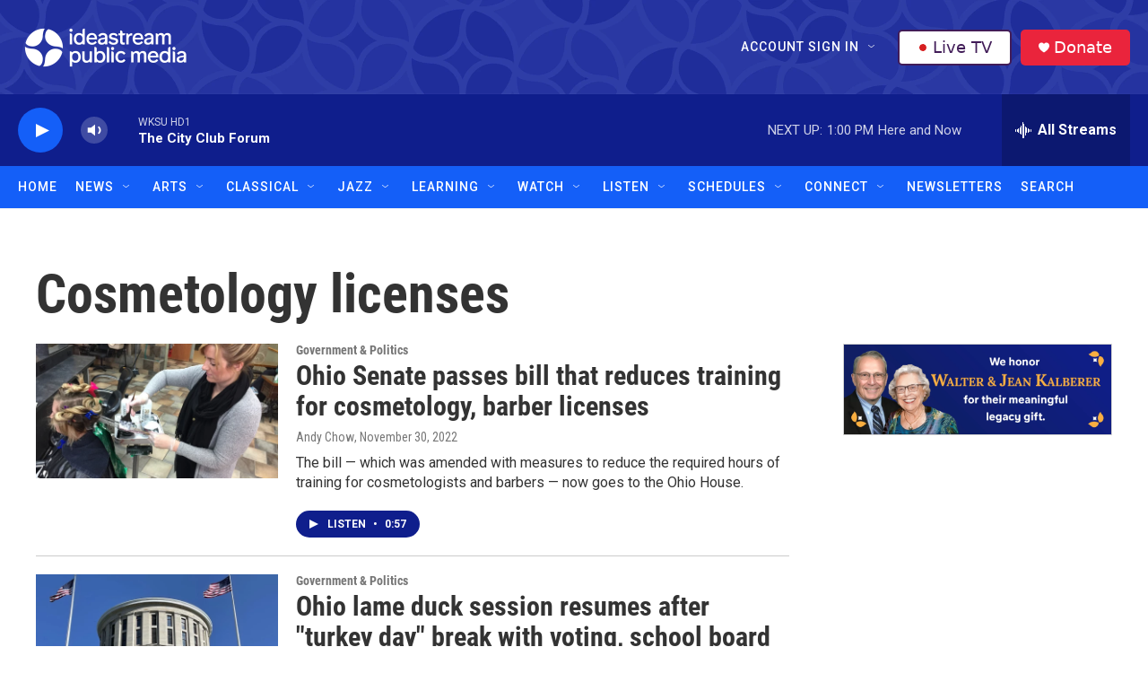

--- FILE ---
content_type: text/html;charset=UTF-8
request_url: https://www.ideastream.org/news/tags/cosmetology-licenses
body_size: 34954
content:
<!DOCTYPE html>
<html class="TagPage" lang="en">
    <head>
    <meta charset="UTF-8">

    

    <style data-cssvarsponyfill="true">
        :root { --siteBgColorInverse: #121212; --primaryTextColorInverse: #ffffff; --secondaryTextColorInverse: #cccccc; --tertiaryTextColorInverse: #cccccc; --headerBgColorInverse: #121212; --headerBorderColorInverse: #dcddde; --headerTextColorInverse: #ffffff; --headerTextColorHoverInverse: #ffffff; --secC1_Inverse: #a2a2a2; --secC4_Inverse: #282828; --headerNavBarBgColorInverse: #121212; --headerMenuBgColorInverse: #ffffff; --headerMenuTextColorInverse: #6b2b85; --headerMenuTextColorHoverInverse: #6b2b85; --liveBlogTextColorInverse: #ffffff; --applyButtonColorInverse: #4485D5; --applyButtonTextColorInverse: #4485D5; --siteBgColor: #ffffff; --primaryTextColor: #333333; --secondaryTextColor: #666666; --secC1: #767676; --secC4: #f5f5f5; --secC5: #ffffff; --siteBgColor: #ffffff; --siteInverseBgColor: #000000; --linkColor: #145ff8; --linkHoverColor: #0f1e8c; --headerBgColor: #121212; --headerBgColorInverse: #121212; --headerBorderColor: #e6e6e6; --headerBorderColorInverse: #dcddde; --tertiaryTextColor: #1c1c1c; --headerTextColor: #ffffff; --headerTextColorHover: #333333; --buttonTextColor: #ffffff; --headerNavBarBgColor: #145ff8; --headerNavBarTextColor: #ffffff; --headerNavBarTextColorHover: #0f1e8c; --headerMenuBgColor: #ffffff; --headerMenuTextColor: #333333; --headerMenuTextColorHover: #0f1e8c; --liveBlogTextColor: #282829; --applyButtonColor: #194173; --applyButtonTextColor: #2c4273; --primaryColor1: #0f1e8c; --primaryColor2: #145ff8; --breakingColor: #ff6f00; --secC2: #cccccc; --secC3: #e6e6e6; --secC5: #ffffff; --linkColor: #145ff8; --linkHoverColor: #0f1e8c; --donateBGColor: #ea243c; --headerIconColor: #ffffff; --hatButtonBgColor: #ffffff; --hatButtonBgHoverColor: #411c58; --hatButtonBorderColor: #411c58; --hatButtonBorderHoverColor: #ffffff; --hatButtoniconColor: #d62021; --hatButtonTextColor: #411c58; --hatButtonTextHoverColor: #ffffff; --footerTextColor: #ffffff; --footerTextBgColor: #ffffff; --footerPartnersBgColor: #000000; --listBorderColor: #030202; --gridBorderColor: #e6e6e6; --tagButtonBorderColor: #1a7fc3; --tagButtonTextColor: #1a7fc3; --breakingTextColor: #ffffff; --sectionTextColor: #ffffff; --contentWidth: 1240px; --primaryHeadlineFont: sans-serif; --secHlFont: sans-serif; --bodyFont: sans-serif; --colorWhite: #ffffff; --colorBlack: #000000;} .fonts-loaded { --primaryHeadlineFont: "Roboto Condensed"; --secHlFont: "Roboto Condensed"; --bodyFont: "Roboto"; --liveBlogBodyFont: "Roboto";}
    </style>

    
    
    <meta name="twitter:card" content="summary_large_image"/>
    
    
    
    
    
    
    
    
    
    <meta name="twitter:title" content="Cosmetology licenses"/>
    
<meta name="disqus.shortname" content="npr-ideastream">
<meta name="disqus.url" content="https://www.ideastream.org/news/tags/cosmetology-licenses">
<meta name="disqus.title" content="Cosmetology licenses">
<meta name="disqus.identifier" content="00000174-8d82-d0b6-aff7-ddde1e560001">
    <meta property="fb:app_id" content="555249582300604">


<meta name="robots" content="max-image-preview:large">


    <meta property="og:title" content="Cosmetology licenses">

    <meta property="og:url" content="https://www.ideastream.org/news/tags/cosmetology-licenses">

    <meta property="og:site_name" content="Ideastream Public Media">




    <link data-cssvarsponyfill="true" class="Webpack-css" rel="stylesheet" href="https://npr.brightspotcdn.com/resource/00000177-1bc0-debb-a57f-dfcf4a950000/styleguide/All.min.0db89f2a608a6b13cec2d9fc84f71c45.gz.css">

    

    <style>.FooterNavigation-items-item {
    display: inline-block
}</style>
<style>[class*='-articleBody'] > ul,
[class*='-articleBody'] > ul ul {
    list-style-type: disc;
}</style>
<style>.WKSU-pfs::after {
  content: " Pledge Free Stream";
}
</style>
<style>.PH-ham-m-top .PH-logo {
    filter: invert(1);
}</style>


    <meta name="viewport" content="width=device-width, initial-scale=1, viewport-fit=cover"><title>Cosmetology licenses | Ideastream Public Media</title><meta name="description" content="Cosmetology licenses"><link rel="canonical" href="https://www.ideastream.org/news/tags/cosmetology-licenses"><meta name="brightspot.contentId" content="00000174-8d82-d0b6-aff7-ddde1e560001"><link rel="apple-touch-icon"sizes="180x180"href="/apple-touch-icon.png"><link rel="icon"type="image/png"href="/favicon-32x32.png"><link rel="icon"type="image/png"href="/favicon-16x16.png">
    
    <link type="application/rss+xml" rel="alternate" title="Cosmetology licenses" href="https://www.ideastream.org/news/tags/cosmetology-licenses.rss">
    <meta name="brightspot-dataLayer" content="{
  &quot;author&quot; : &quot;&quot;,
  &quot;bspStoryId&quot; : &quot;00000174-8d82-d0b6-aff7-ddde1e560001&quot;,
  &quot;category&quot; : &quot;&quot;,
  &quot;inlineAudio&quot; : 0,
  &quot;keywords&quot; : &quot;Cosmetology licenses&quot;,
  &quot;nprCmsSite&quot; : true,
  &quot;nprStoryId&quot; : &quot;549653067&quot;,
  &quot;pageType&quot; : &quot;tag&quot;,
  &quot;program&quot; : &quot;&quot;,
  &quot;publishedDate&quot; : &quot;2020-09-25T08:57:24Z&quot;,
  &quot;siteName&quot; : &quot;Ideastream Public Media&quot;,
  &quot;station&quot; : &quot;Ideastream Public Media&quot;,
  &quot;stationOrgId&quot; : &quot;1177&quot;,
  &quot;storyOrgId&quot; : &quot;&quot;,
  &quot;storyTheme&quot; : &quot;&quot;,
  &quot;storyTitle&quot; : &quot;&quot;,
  &quot;timezone&quot; : &quot;&quot;,
  &quot;wordCount&quot; : 0,
  &quot;series&quot; : &quot;&quot;
}">
    <script id="brightspot-dataLayer">
        (function () {
            var dataValue = document.head.querySelector('meta[name="brightspot-dataLayer"]').content;
            if (dataValue) {
                window.brightspotDataLayer = JSON.parse(dataValue);
            }
        })();
    </script>

    <script type="application/ld+json">{"@context":"http://schema.org","@type":"WebPage","mainEntityOfPage":{"@type":"WebPage","@id":"https://www.ideastream.org/news/tags/cosmetology-licenses"}}</script>

    

    
    <script src="https://npr.brightspotcdn.com/resource/00000177-1bc0-debb-a57f-dfcf4a950000/styleguide/All.min.fd8f7fccc526453c829dde80fc7c2ef5.gz.js" async></script>
    

    <script async="async" src="https://securepubads.g.doubleclick.net/tag/js/gpt.js"></script>
<script type="text/javascript">
    // Google tag setup
    var googletag = googletag || {};
    googletag.cmd = googletag.cmd || [];

    googletag.cmd.push(function () {
        // @see https://developers.google.com/publisher-tag/reference#googletag.PubAdsService_enableLazyLoad
        googletag.pubads().enableLazyLoad({
            fetchMarginPercent: 100, // fetch and render ads within this % of viewport
            renderMarginPercent: 100,
            mobileScaling: 1  // Same on mobile.
        });

        googletag.pubads().enableSingleRequest()
        googletag.pubads().enableAsyncRendering()
        googletag.pubads().collapseEmptyDivs()
        googletag.pubads().disableInitialLoad()
        googletag.enableServices()
    })
</script>
<!-- no longer used, moved disqus script to be loaded by ps-disqus-comment-module.js to avoid errors --><script>

  window.fbAsyncInit = function() {
      FB.init({
          
              appId : '555249582300604',
          
          xfbml : true,
          version : 'v2.9'
      });
  };

  (function(d, s, id){
     var js, fjs = d.getElementsByTagName(s)[0];
     if (d.getElementById(id)) {return;}
     js = d.createElement(s); js.id = id;
     js.src = "//connect.facebook.net/en_US/sdk.js";
     fjs.parentNode.insertBefore(js, fjs);
   }(document, 'script', 'facebook-jssdk'));
</script>
<meta name="gtm-dataLayer" content="{
  &quot;gtmAuthor&quot; : &quot;&quot;,
  &quot;gtmBspStoryId&quot; : &quot;00000174-8d82-d0b6-aff7-ddde1e560001&quot;,
  &quot;gtmCategory&quot; : &quot;&quot;,
  &quot;gtmInlineAudio&quot; : 0,
  &quot;gtmKeywords&quot; : &quot;&quot;,
  &quot;gtmNprCmsSite&quot; : true,
  &quot;gtmNprStoryId&quot; : &quot;549653067&quot;,
  &quot;gtmPageType&quot; : &quot;tag&quot;,
  &quot;gtmProgram&quot; : &quot;&quot;,
  &quot;gtmPublishedDate&quot; : &quot;2020-09-25T08:57:24Z&quot;,
  &quot;gtmSiteName&quot; : &quot;Ideastream Public Media&quot;,
  &quot;gtmStation&quot; : &quot;Ideastream Public Media&quot;,
  &quot;gtmStationOrgId&quot; : &quot;1177&quot;,
  &quot;gtmStoryOrgId&quot; : &quot;&quot;,
  &quot;gtmStoryTheme&quot; : &quot;&quot;,
  &quot;gtmStoryTitle&quot; : &quot;&quot;,
  &quot;gtmTimezone&quot; : &quot;&quot;,
  &quot;gtmWordCount&quot; : 0,
  &quot;gtmSeries&quot; : &quot;&quot;
}"><script>

    (function () {
        var dataValue = document.head.querySelector('meta[name="gtm-dataLayer"]').content;
        if (dataValue) {
            window.dataLayer = window.dataLayer || [];
            dataValue = JSON.parse(dataValue);
            dataValue['event'] = 'gtmFirstView';
            window.dataLayer.push(dataValue);
        }
    })();

    (function(w,d,s,l,i){w[l]=w[l]||[];w[l].push({'gtm.start':
            new Date().getTime(),event:'gtm.js'});var f=d.getElementsByTagName(s)[0],
        j=d.createElement(s),dl=l!='dataLayer'?'&l='+l:'';j.async=true;j.src=
        'https://www.googletagmanager.com/gtm.js?id='+i+dl;f.parentNode.insertBefore(j,f);
})(window,document,'script','dataLayer','GTM-N39QFDR');</script><script>window.addEventListener('DOMContentLoaded', (event) => {
    window.nulldurationobserver = new MutationObserver(function (mutations) {
        document.querySelectorAll('.StreamPill-duration').forEach(pill => { 
      if (pill.innerText == "LISTENNULL") {
         pill.innerText = "LISTEN"
      } 
    });
      });

      window.nulldurationobserver.observe(document.body, {
        childList: true,
        subtree: true
      });
});
</script>
<script>  (function(funcName, baseObj) {
    "use strict";
    funcName = funcName || "docReady";
    baseObj = baseObj || window;
    var readyList = [];
    var readyFired = false;
    var readyEventHandlersInstalled = false;
    
    function ready() {
        if (!readyFired) {
            readyFired = true;
            for (var i = 0; i < readyList.length; i++) {
                readyList[i].fn.call(window, readyList[i].ctx);
            }
            readyList = [];
        }
    }
    
    function readyStateChange() {
        if ( document.readyState === "complete" ) {
            ready();
        }
    }
    
    baseObj[funcName] = function(callback, context) {
        if (typeof callback !== "function") {
            throw new TypeError("callback for docReady(fn) must be a function");
        }
        if (readyFired) {
            setTimeout(function() {callback(context);}, 1);
            return;
        } else {
            readyList.push({fn: callback, ctx: context});
        }
        if (document.readyState === "complete" || (!document.attachEvent && document.readyState === "interactive")) {
            setTimeout(ready, 1);
        } else if (!readyEventHandlersInstalled) {
            if (document.addEventListener) {
                document.addEventListener("DOMContentLoaded", ready, false);
                window.addEventListener("load", ready, false);
            } else {
                document.attachEvent("onreadystatechange", readyStateChange);
                window.attachEvent("onload", ready);
            }
            readyEventHandlersInstalled = true;
        }
    }
})("docReady", window);
    
  docReady(function() {
   
    if (getCookie(atob("cGZz"))) {
  
      var WKSU_pfsUrl = atob("aHR0cHM6Ly9zdHJlYW0ud2tzdS5vcmcvd2tzdW1lbWItMTI4");
      // insert PFS into drawer
      var WKSU_streamList = document.getElementsByClassName("BrightspotPersistentPlayer-streamsList-item");
      var WKSU_pfs = WKSU_streamList[0].cloneNode(true);
      WKSU_streamList[0].parentNode.insertBefore(WKSU_pfs, WKSU_streamList[0].nextSibling);
      WKSU_streamList[1].removeAttribute("data-first-stream");
      var WKSU_ps_stream = WKSU_streamList[0].getElementsByTagName("ps-stream");
      WKSU_ps_stream[0].setAttribute("data-stream-name", "WKSU Pledge Free Stream");
      WKSU_ps_stream[0].setAttribute("text-playing", "WKSU Pledge Free Stream");
      WKSU_ps_stream[0].setAttribute("data-stream-id", "stream-00000170-1c17-d6af-af72-5f176b7d0000-pfs");
      var WKSU_ps_stream_url = WKSU_ps_stream[0].getElementsByTagName("ps-stream-url");
      WKSU_ps_stream_url[0].setAttribute("data-stream-url", WKSU_pfsUrl);
      var WKSU_ps_stream_name = WKSU_ps_stream[0].getElementsByClassName("Stream-name");
      WKSU_ps_stream_name[0].innerHTML = "WKSU Pledge Free Stream";
   
      //console.log('PFS: stream elements');
      //console.log(WKSU_streamList);
   
      // add Pledge Free Stream label to player based on audio src
      //var WKSU_player = document.querySelector('ps-stream[data-stream-name="WKSU Pledge Free Stream"]');
      var WKSU_player = document.getElementsByClassName('BrightspotPersistentPlayer-drawer')[0];
      wksu_mutation_init(WKSU_player, WKSU_pfsUrl);
      setTimeout(function(){ labelPledgeFreeStream(WKSU_player, WKSU_pfsUrl); }, 150);
    }
  });      
                             
  function wksu_mutation_init(target, url) {
    if (window.MutationObserver) {
      var config = { attributes: true, childList: true, subtree: true };
      var mutationObs = new MutationObserver(callbackAttributeChange);
      mutationObs.observe(target, config);
      }
    function callbackAttributeChange(mutations, mutationObs) {
      for (var i = 0, length = mutations.length; i < length; i++) {
        var mutation = mutations[i];
        if (mutation.type === 'attributes') {
          console.log('callback pfs update');
          labelPledgeFreeStream(mutation.target, url);
          }
        }
      }
    }    
        
  function labelPledgeFreeStream(player, url) {
    console.log('pfs player update');
    var WKSU_player_name = document.getElementsByClassName("BrightspotPersistentPlayer-name");
    // if (player.hasAttribute("playing")) {
      if (document.getElementsByClassName("BrightspotPersistentPlayer")[0].audioSource.urls[0].url == url) {
      //console.log('pledge free stream');
      WKSU_player_name[0].classList.add("WKSU-pfs");
      } else {
        //console.log('not pledge free stream');
        WKSU_player_name[0].classList.remove("WKSU-pfs");
        }
      }
  
  function getCookie(name) {
    var value = "; " + document.cookie;
    var parts = value.split("; " + name + "=");
    if (parts.length == 2) return parts.pop().split(";").shift();
    }
  </script>


    <script>
        var head = document.getElementsByTagName('head')
        head = head[0]
        var link = document.createElement('link');
        link.setAttribute('href', 'https://fonts.googleapis.com/css?family=Roboto Condensed|Roboto|Roboto:400,500,700&display=swap');
        var relList = link.relList;

        if (relList && relList.supports('preload')) {
            link.setAttribute('as', 'style');
            link.setAttribute('rel', 'preload');
            link.setAttribute('onload', 'this.rel="stylesheet"');
            link.setAttribute('crossorigin', 'anonymous');
        } else {
            link.setAttribute('rel', 'stylesheet');
        }

        head.appendChild(link);
    </script>
</head>

    <body class="Page-body" data-content-width="1240px">
    <noscript>
    <iframe src="https://www.googletagmanager.com/ns.html?id=GTM-N39QFDR" height="0" width="0" style="display:none;visibility:hidden"></iframe>
</noscript>
        

    <!-- Putting icons here, so we don't have to include in a bunch of -body hbs's -->
<svg xmlns="http://www.w3.org/2000/svg" style="display:none" id="iconsMap1" class="iconsMap">
    <symbol id="play-icon" viewBox="0 0 115 115">
        <polygon points="0,0 115,57.5 0,115" fill="currentColor" />
    </symbol>
    <symbol id="grid" viewBox="0 0 32 32">
            <g>
                <path d="M6.4,5.7 C6.4,6.166669 6.166669,6.4 5.7,6.4 L0.7,6.4 C0.233331,6.4 0,6.166669 0,5.7 L0,0.7 C0,0.233331 0.233331,0 0.7,0 L5.7,0 C6.166669,0 6.4,0.233331 6.4,0.7 L6.4,5.7 Z M19.2,5.7 C19.2,6.166669 18.966669,6.4 18.5,6.4 L13.5,6.4 C13.033331,6.4 12.8,6.166669 12.8,5.7 L12.8,0.7 C12.8,0.233331 13.033331,0 13.5,0 L18.5,0 C18.966669,0 19.2,0.233331 19.2,0.7 L19.2,5.7 Z M32,5.7 C32,6.166669 31.766669,6.4 31.3,6.4 L26.3,6.4 C25.833331,6.4 25.6,6.166669 25.6,5.7 L25.6,0.7 C25.6,0.233331 25.833331,0 26.3,0 L31.3,0 C31.766669,0 32,0.233331 32,0.7 L32,5.7 Z M6.4,18.5 C6.4,18.966669 6.166669,19.2 5.7,19.2 L0.7,19.2 C0.233331,19.2 0,18.966669 0,18.5 L0,13.5 C0,13.033331 0.233331,12.8 0.7,12.8 L5.7,12.8 C6.166669,12.8 6.4,13.033331 6.4,13.5 L6.4,18.5 Z M19.2,18.5 C19.2,18.966669 18.966669,19.2 18.5,19.2 L13.5,19.2 C13.033331,19.2 12.8,18.966669 12.8,18.5 L12.8,13.5 C12.8,13.033331 13.033331,12.8 13.5,12.8 L18.5,12.8 C18.966669,12.8 19.2,13.033331 19.2,13.5 L19.2,18.5 Z M32,18.5 C32,18.966669 31.766669,19.2 31.3,19.2 L26.3,19.2 C25.833331,19.2 25.6,18.966669 25.6,18.5 L25.6,13.5 C25.6,13.033331 25.833331,12.8 26.3,12.8 L31.3,12.8 C31.766669,12.8 32,13.033331 32,13.5 L32,18.5 Z M6.4,31.3 C6.4,31.766669 6.166669,32 5.7,32 L0.7,32 C0.233331,32 0,31.766669 0,31.3 L0,26.3 C0,25.833331 0.233331,25.6 0.7,25.6 L5.7,25.6 C6.166669,25.6 6.4,25.833331 6.4,26.3 L6.4,31.3 Z M19.2,31.3 C19.2,31.766669 18.966669,32 18.5,32 L13.5,32 C13.033331,32 12.8,31.766669 12.8,31.3 L12.8,26.3 C12.8,25.833331 13.033331,25.6 13.5,25.6 L18.5,25.6 C18.966669,25.6 19.2,25.833331 19.2,26.3 L19.2,31.3 Z M32,31.3 C32,31.766669 31.766669,32 31.3,32 L26.3,32 C25.833331,32 25.6,31.766669 25.6,31.3 L25.6,26.3 C25.6,25.833331 25.833331,25.6 26.3,25.6 L31.3,25.6 C31.766669,25.6 32,25.833331 32,26.3 L32,31.3 Z" id=""></path>
            </g>
    </symbol>
    <symbol id="radio-stream" width="18" height="19" viewBox="0 0 18 19">
        <g fill="currentColor" fill-rule="nonzero">
            <path d="M.5 8c-.276 0-.5.253-.5.565v1.87c0 .312.224.565.5.565s.5-.253.5-.565v-1.87C1 8.253.776 8 .5 8zM2.5 8c-.276 0-.5.253-.5.565v1.87c0 .312.224.565.5.565s.5-.253.5-.565v-1.87C3 8.253 2.776 8 2.5 8zM3.5 7c-.276 0-.5.276-.5.617v3.766c0 .34.224.617.5.617s.5-.276.5-.617V7.617C4 7.277 3.776 7 3.5 7zM5.5 6c-.276 0-.5.275-.5.613v5.774c0 .338.224.613.5.613s.5-.275.5-.613V6.613C6 6.275 5.776 6 5.5 6zM6.5 4c-.276 0-.5.26-.5.58v8.84c0 .32.224.58.5.58s.5-.26.5-.58V4.58C7 4.26 6.776 4 6.5 4zM8.5 0c-.276 0-.5.273-.5.61v17.78c0 .337.224.61.5.61s.5-.273.5-.61V.61C9 .273 8.776 0 8.5 0zM9.5 2c-.276 0-.5.274-.5.612v14.776c0 .338.224.612.5.612s.5-.274.5-.612V2.612C10 2.274 9.776 2 9.5 2zM11.5 5c-.276 0-.5.276-.5.616v8.768c0 .34.224.616.5.616s.5-.276.5-.616V5.616c0-.34-.224-.616-.5-.616zM12.5 6c-.276 0-.5.262-.5.584v4.832c0 .322.224.584.5.584s.5-.262.5-.584V6.584c0-.322-.224-.584-.5-.584zM14.5 7c-.276 0-.5.29-.5.647v3.706c0 .357.224.647.5.647s.5-.29.5-.647V7.647C15 7.29 14.776 7 14.5 7zM15.5 8c-.276 0-.5.253-.5.565v1.87c0 .312.224.565.5.565s.5-.253.5-.565v-1.87c0-.312-.224-.565-.5-.565zM17.5 8c-.276 0-.5.253-.5.565v1.87c0 .312.224.565.5.565s.5-.253.5-.565v-1.87c0-.312-.224-.565-.5-.565z"/>
        </g>
    </symbol>
    <symbol id="icon-magnify" viewBox="0 0 31 31">
        <g>
            <path fill-rule="evenodd" d="M22.604 18.89l-.323.566 8.719 8.8L28.255 31l-8.719-8.8-.565.404c-2.152 1.346-4.386 2.018-6.7 2.018-3.39 0-6.284-1.21-8.679-3.632C1.197 18.568 0 15.66 0 12.27c0-3.39 1.197-6.283 3.592-8.678C5.987 1.197 8.88 0 12.271 0c3.39 0 6.283 1.197 8.678 3.592 2.395 2.395 3.593 5.288 3.593 8.679 0 2.368-.646 4.574-1.938 6.62zM19.162 5.77C17.322 3.925 15.089 3 12.46 3c-2.628 0-4.862.924-6.702 2.77C3.92 7.619 3 9.862 3 12.5c0 2.639.92 4.882 2.76 6.73C7.598 21.075 9.832 22 12.46 22c2.629 0 4.862-.924 6.702-2.77C21.054 17.33 22 15.085 22 12.5c0-2.586-.946-4.83-2.838-6.73z"/>
        </g>
    </symbol>
    <symbol id="burger-menu" viewBox="0 0 14 10">
        <g>
            <path fill-rule="evenodd" d="M0 5.5v-1h14v1H0zM0 1V0h14v1H0zm0 9V9h14v1H0z"></path>
        </g>
    </symbol>
    <symbol id="close-x" viewBox="0 0 14 14">
        <g>
            <path fill-rule="nonzero" d="M6.336 7L0 .664.664 0 7 6.336 13.336 0 14 .664 7.664 7 14 13.336l-.664.664L7 7.664.664 14 0 13.336 6.336 7z"></path>
        </g>
    </symbol>
    <symbol id="share-more-arrow" viewBox="0 0 512 512" style="enable-background:new 0 0 512 512;">
        <g>
            <g>
                <path d="M512,241.7L273.643,3.343v156.152c-71.41,3.744-138.015,33.337-188.958,84.28C30.075,298.384,0,370.991,0,448.222v60.436
                    l29.069-52.985c45.354-82.671,132.173-134.027,226.573-134.027c5.986,0,12.004,0.212,18.001,0.632v157.779L512,241.7z
                    M255.642,290.666c-84.543,0-163.661,36.792-217.939,98.885c26.634-114.177,129.256-199.483,251.429-199.483h15.489V78.131
                    l163.568,163.568L304.621,405.267V294.531l-13.585-1.683C279.347,291.401,267.439,290.666,255.642,290.666z"></path>
            </g>
        </g>
    </symbol>
    <symbol id="chevron" viewBox="0 0 100 100">
        <g>
            <path d="M22.4566257,37.2056786 L-21.4456527,71.9511488 C-22.9248661,72.9681457 -24.9073712,72.5311671 -25.8758148,70.9765924 L-26.9788683,69.2027424 C-27.9450684,67.6481676 -27.5292733,65.5646602 -26.0500598,64.5484493 L20.154796,28.2208967 C21.5532435,27.2597011 23.3600078,27.2597011 24.759951,28.2208967 L71.0500598,64.4659264 C72.5292733,65.4829232 72.9450684,67.5672166 71.9788683,69.1217913 L70.8750669,70.8956413 C69.9073712,72.4502161 67.9241183,72.8848368 66.4449048,71.8694118 L22.4566257,37.2056786 Z" id="Transparent-Chevron" transform="translate(22.500000, 50.000000) rotate(90.000000) translate(-22.500000, -50.000000) "></path>
        </g>
    </symbol>
</svg>

<svg xmlns="http://www.w3.org/2000/svg" style="display:none" id="iconsMap2" class="iconsMap">
    <symbol id="mono-icon-facebook" viewBox="0 0 10 19">
        <path fill-rule="evenodd" d="M2.707 18.25V10.2H0V7h2.707V4.469c0-1.336.375-2.373 1.125-3.112C4.582.62 5.578.25 6.82.25c1.008 0 1.828.047 2.461.14v2.848H7.594c-.633 0-1.067.14-1.301.422-.188.235-.281.61-.281 1.125V7H9l-.422 3.2H6.012v8.05H2.707z"></path>
    </symbol>
    <symbol id="mono-icon-instagram" viewBox="0 0 17 17">
        <g>
            <path fill-rule="evenodd" d="M8.281 4.207c.727 0 1.4.182 2.022.545a4.055 4.055 0 0 1 1.476 1.477c.364.62.545 1.294.545 2.021 0 .727-.181 1.4-.545 2.021a4.055 4.055 0 0 1-1.476 1.477 3.934 3.934 0 0 1-2.022.545c-.726 0-1.4-.182-2.021-.545a4.055 4.055 0 0 1-1.477-1.477 3.934 3.934 0 0 1-.545-2.021c0-.727.182-1.4.545-2.021A4.055 4.055 0 0 1 6.26 4.752a3.934 3.934 0 0 1 2.021-.545zm0 6.68a2.54 2.54 0 0 0 1.864-.774 2.54 2.54 0 0 0 .773-1.863 2.54 2.54 0 0 0-.773-1.863 2.54 2.54 0 0 0-1.864-.774 2.54 2.54 0 0 0-1.863.774 2.54 2.54 0 0 0-.773 1.863c0 .727.257 1.348.773 1.863a2.54 2.54 0 0 0 1.863.774zM13.45 4.03c-.023.258-.123.48-.299.668a.856.856 0 0 1-.65.281.913.913 0 0 1-.668-.28.913.913 0 0 1-.281-.669c0-.258.094-.48.281-.668a.913.913 0 0 1 .668-.28c.258 0 .48.093.668.28.187.188.281.41.281.668zm2.672.95c.023.656.035 1.746.035 3.269 0 1.523-.017 2.62-.053 3.287-.035.668-.134 1.248-.298 1.74a4.098 4.098 0 0 1-.967 1.53 4.098 4.098 0 0 1-1.53.966c-.492.164-1.072.264-1.74.3-.668.034-1.763.052-3.287.052-1.523 0-2.619-.018-3.287-.053-.668-.035-1.248-.146-1.74-.334a3.747 3.747 0 0 1-1.53-.931 4.098 4.098 0 0 1-.966-1.53c-.164-.492-.264-1.072-.299-1.74C.424 10.87.406 9.773.406 8.25S.424 5.63.46 4.963c.035-.668.135-1.248.299-1.74.21-.586.533-1.096.967-1.53A4.098 4.098 0 0 1 3.254.727c.492-.164 1.072-.264 1.74-.3C5.662.394 6.758.376 8.281.376c1.524 0 2.62.018 3.287.053.668.035 1.248.135 1.74.299a4.098 4.098 0 0 1 2.496 2.496c.165.492.27 1.078.317 1.757zm-1.687 7.91c.14-.399.234-1.032.28-1.899.024-.515.036-1.242.036-2.18V7.689c0-.961-.012-1.688-.035-2.18-.047-.89-.14-1.524-.281-1.899a2.537 2.537 0 0 0-1.512-1.511c-.375-.14-1.008-.235-1.899-.282a51.292 51.292 0 0 0-2.18-.035H7.72c-.938 0-1.664.012-2.18.035-.867.047-1.5.141-1.898.282a2.537 2.537 0 0 0-1.512 1.511c-.14.375-.234 1.008-.281 1.899a51.292 51.292 0 0 0-.036 2.18v1.125c0 .937.012 1.664.036 2.18.047.866.14 1.5.28 1.898.306.726.81 1.23 1.513 1.511.398.141 1.03.235 1.898.282.516.023 1.242.035 2.18.035h1.125c.96 0 1.687-.012 2.18-.035.89-.047 1.523-.141 1.898-.282.726-.304 1.23-.808 1.512-1.511z"></path>
        </g>
    </symbol>
    <symbol id="mono-icon-email" viewBox="0 0 512 512">
        <g>
            <path d="M67,148.7c11,5.8,163.8,89.1,169.5,92.1c5.7,3,11.5,4.4,20.5,4.4c9,0,14.8-1.4,20.5-4.4c5.7-3,158.5-86.3,169.5-92.1
                c4.1-2.1,11-5.9,12.5-10.2c2.6-7.6-0.2-10.5-11.3-10.5H257H65.8c-11.1,0-13.9,3-11.3,10.5C56,142.9,62.9,146.6,67,148.7z"></path>
            <path d="M455.7,153.2c-8.2,4.2-81.8,56.6-130.5,88.1l82.2,92.5c2,2,2.9,4.4,1.8,5.6c-1.2,1.1-3.8,0.5-5.9-1.4l-98.6-83.2
                c-14.9,9.6-25.4,16.2-27.2,17.2c-7.7,3.9-13.1,4.4-20.5,4.4c-7.4,0-12.8-0.5-20.5-4.4c-1.9-1-12.3-7.6-27.2-17.2l-98.6,83.2
                c-2,2-4.7,2.6-5.9,1.4c-1.2-1.1-0.3-3.6,1.7-5.6l82.1-92.5c-48.7-31.5-123.1-83.9-131.3-88.1c-8.8-4.5-9.3,0.8-9.3,4.9
                c0,4.1,0,205,0,205c0,9.3,13.7,20.9,23.5,20.9H257h185.5c9.8,0,21.5-11.7,21.5-20.9c0,0,0-201,0-205
                C464,153.9,464.6,148.7,455.7,153.2z"></path>
        </g>
    </symbol>
    <symbol id="default-image" width="24" height="24" viewBox="0 0 24 24" fill="none" stroke="currentColor" stroke-width="2" stroke-linecap="round" stroke-linejoin="round" class="feather feather-image">
        <rect x="3" y="3" width="18" height="18" rx="2" ry="2"></rect>
        <circle cx="8.5" cy="8.5" r="1.5"></circle>
        <polyline points="21 15 16 10 5 21"></polyline>
    </symbol>
    <symbol id="icon-email" width="18px" viewBox="0 0 20 14">
        <g id="Symbols" stroke="none" stroke-width="1" fill="none" fill-rule="evenodd" stroke-linecap="round" stroke-linejoin="round">
            <g id="social-button-bar" transform="translate(-125.000000, -8.000000)" stroke="#000000">
                <g id="Group-2" transform="translate(120.000000, 0.000000)">
                    <g id="envelope" transform="translate(6.000000, 9.000000)">
                        <path d="M17.5909091,10.6363636 C17.5909091,11.3138182 17.0410909,11.8636364 16.3636364,11.8636364 L1.63636364,11.8636364 C0.958909091,11.8636364 0.409090909,11.3138182 0.409090909,10.6363636 L0.409090909,1.63636364 C0.409090909,0.958090909 0.958909091,0.409090909 1.63636364,0.409090909 L16.3636364,0.409090909 C17.0410909,0.409090909 17.5909091,0.958090909 17.5909091,1.63636364 L17.5909091,10.6363636 L17.5909091,10.6363636 Z" id="Stroke-406"></path>
                        <polyline id="Stroke-407" points="17.1818182 0.818181818 9 7.36363636 0.818181818 0.818181818"></polyline>
                    </g>
                </g>
            </g>
        </g>
    </symbol>
    <symbol id="mono-icon-print" viewBox="0 0 12 12">
        <g fill-rule="evenodd">
            <path fill-rule="nonzero" d="M9 10V7H3v3H1a1 1 0 0 1-1-1V4a1 1 0 0 1 1-1h10a1 1 0 0 1 1 1v3.132A2.868 2.868 0 0 1 9.132 10H9zm.5-4.5a1 1 0 1 0 0-2 1 1 0 0 0 0 2zM3 0h6v2H3z"></path>
            <path d="M4 8h4v4H4z"></path>
        </g>
    </symbol>
    <symbol id="mono-icon-copylink" viewBox="0 0 12 12">
        <g fill-rule="evenodd">
            <path d="M10.199 2.378c.222.205.4.548.465.897.062.332.016.614-.132.774L8.627 6.106c-.187.203-.512.232-.75-.014a.498.498 0 0 0-.706.028.499.499 0 0 0 .026.706 1.509 1.509 0 0 0 2.165-.04l1.903-2.06c.37-.398.506-.98.382-1.636-.105-.557-.392-1.097-.77-1.445L9.968.8C9.591.452 9.03.208 8.467.145 7.803.072 7.233.252 6.864.653L4.958 2.709a1.509 1.509 0 0 0 .126 2.161.5.5 0 1 0 .68-.734c-.264-.218-.26-.545-.071-.747L7.597 1.33c.147-.16.425-.228.76-.19.353.038.71.188.931.394l.91.843.001.001zM1.8 9.623c-.222-.205-.4-.549-.465-.897-.062-.332-.016-.614.132-.774l1.905-2.057c.187-.203.512-.232.75.014a.498.498 0 0 0 .706-.028.499.499 0 0 0-.026-.706 1.508 1.508 0 0 0-2.165.04L.734 7.275c-.37.399-.506.98-.382 1.637.105.557.392 1.097.77 1.445l.91.843c.376.35.937.594 1.5.656.664.073 1.234-.106 1.603-.507L7.04 9.291a1.508 1.508 0 0 0-.126-2.16.5.5 0 0 0-.68.734c.264.218.26.545.071.747l-1.904 2.057c-.147.16-.425.228-.76.191-.353-.038-.71-.188-.931-.394l-.91-.843z"></path>
            <path d="M8.208 3.614a.5.5 0 0 0-.707.028L3.764 7.677a.5.5 0 0 0 .734.68L8.235 4.32a.5.5 0 0 0-.027-.707"></path>
        </g>
    </symbol>
    <symbol id="mono-icon-linkedin" viewBox="0 0 16 17">
        <g fill-rule="evenodd">
            <path d="M3.734 16.125H.464V5.613h3.27zM2.117 4.172c-.515 0-.96-.188-1.336-.563A1.825 1.825 0 0 1 .22 2.273c0-.515.187-.96.562-1.335.375-.375.82-.563 1.336-.563.516 0 .961.188 1.336.563.375.375.563.82.563 1.335 0 .516-.188.961-.563 1.336-.375.375-.82.563-1.336.563zM15.969 16.125h-3.27v-5.133c0-.844-.07-1.453-.21-1.828-.259-.633-.762-.95-1.512-.95s-1.278.282-1.582.845c-.235.421-.352 1.043-.352 1.863v5.203H5.809V5.613h3.128v1.442h.036c.234-.469.609-.856 1.125-1.16.562-.375 1.218-.563 1.968-.563 1.524 0 2.59.48 3.2 1.441.468.774.703 1.97.703 3.586v5.766z"></path>
        </g>
    </symbol>
    <symbol id="mono-icon-pinterest" viewBox="0 0 512 512">
        <g>
            <path d="M256,32C132.3,32,32,132.3,32,256c0,91.7,55.2,170.5,134.1,205.2c-0.6-15.6-0.1-34.4,3.9-51.4
                c4.3-18.2,28.8-122.1,28.8-122.1s-7.2-14.3-7.2-35.4c0-33.2,19.2-58,43.2-58c20.4,0,30.2,15.3,30.2,33.6
                c0,20.5-13.1,51.1-19.8,79.5c-5.6,23.8,11.9,43.1,35.4,43.1c42.4,0,71-54.5,71-119.1c0-49.1-33.1-85.8-93.2-85.8
                c-67.9,0-110.3,50.7-110.3,107.3c0,19.5,5.8,33.3,14.8,43.9c4.1,4.9,4.7,6.9,3.2,12.5c-1.1,4.1-3.5,14-4.6,18
                c-1.5,5.7-6.1,7.7-11.2,5.6c-31.3-12.8-45.9-47-45.9-85.6c0-63.6,53.7-139.9,160.1-139.9c85.5,0,141.8,61.9,141.8,128.3
                c0,87.9-48.9,153.5-120.9,153.5c-24.2,0-46.9-13.1-54.7-27.9c0,0-13,51.6-15.8,61.6c-4.7,17.3-14,34.5-22.5,48
                c20.1,5.9,41.4,9.2,63.5,9.2c123.7,0,224-100.3,224-224C480,132.3,379.7,32,256,32z"></path>
        </g>
    </symbol>
    <symbol id="mono-icon-tumblr" viewBox="0 0 512 512">
        <g>
            <path d="M321.2,396.3c-11.8,0-22.4-2.8-31.5-8.3c-6.9-4.1-11.5-9.6-14-16.4c-2.6-6.9-3.6-22.3-3.6-46.4V224h96v-64h-96V48h-61.9
                c-2.7,21.5-7.5,44.7-14.5,58.6c-7,13.9-14,25.8-25.6,35.7c-11.6,9.9-25.6,17.9-41.9,23.3V224h48v140.4c0,19,2,33.5,5.9,43.5
                c4,10,11.1,19.5,21.4,28.4c10.3,8.9,22.8,15.7,37.3,20.5c14.6,4.8,31.4,7.2,50.4,7.2c16.7,0,30.3-1.7,44.7-5.1
                c14.4-3.4,30.5-9.3,48.2-17.6v-65.6C363.2,389.4,342.3,396.3,321.2,396.3z"></path>
        </g>
    </symbol>
    <symbol id="mono-icon-twitter" viewBox="0 0 1200 1227">
        <g>
            <path d="M714.163 519.284L1160.89 0H1055.03L667.137 450.887L357.328 0H0L468.492 681.821L0 1226.37H105.866L515.491
            750.218L842.672 1226.37H1200L714.137 519.284H714.163ZM569.165 687.828L521.697 619.934L144.011 79.6944H306.615L611.412
            515.685L658.88 583.579L1055.08 1150.3H892.476L569.165 687.854V687.828Z" fill="white"></path>
        </g>
    </symbol>
    <symbol id="mono-icon-youtube" viewBox="0 0 512 512">
        <g>
            <path fill-rule="evenodd" d="M508.6,148.8c0-45-33.1-81.2-74-81.2C379.2,65,322.7,64,265,64c-3,0-6,0-9,0s-6,0-9,0c-57.6,0-114.2,1-169.6,3.6
                c-40.8,0-73.9,36.4-73.9,81.4C1,184.6-0.1,220.2,0,255.8C-0.1,291.4,1,327,3.4,362.7c0,45,33.1,81.5,73.9,81.5
                c58.2,2.7,117.9,3.9,178.6,3.8c60.8,0.2,120.3-1,178.6-3.8c40.9,0,74-36.5,74-81.5c2.4-35.7,3.5-71.3,3.4-107
                C512.1,220.1,511,184.5,508.6,148.8z M207,353.9V157.4l145,98.2L207,353.9z"></path>
        </g>
    </symbol>
    <symbol id="mono-icon-flipboard" viewBox="0 0 500 500">
        <g>
            <path d="M0,0V500H500V0ZM400,200H300V300H200V400H100V100H400Z"></path>
        </g>
    </symbol>
    <symbol id="mono-icon-bluesky" viewBox="0 0 568 501">
        <g>
            <path d="M123.121 33.6637C188.241 82.5526 258.281 181.681 284 234.873C309.719 181.681 379.759 82.5526 444.879
            33.6637C491.866 -1.61183 568 -28.9064 568 57.9464C568 75.2916 558.055 203.659 552.222 224.501C531.947 296.954
            458.067 315.434 392.347 304.249C507.222 323.8 536.444 388.56 473.333 453.32C353.473 576.312 301.061 422.461
            287.631 383.039C285.169 375.812 284.017 372.431 284 375.306C283.983 372.431 282.831 375.812 280.369 383.039C266.939
            422.461 214.527 576.312 94.6667 453.32C31.5556 388.56 60.7778 323.8 175.653 304.249C109.933 315.434 36.0535
            296.954 15.7778 224.501C9.94525 203.659 0 75.2916 0 57.9464C0 -28.9064 76.1345 -1.61183 123.121 33.6637Z"
            fill="white">
            </path>
        </g>
    </symbol>
    <symbol id="mono-icon-threads" viewBox="0 0 192 192">
        <g>
            <path d="M141.537 88.9883C140.71 88.5919 139.87 88.2104 139.019 87.8451C137.537 60.5382 122.616 44.905 97.5619 44.745C97.4484 44.7443 97.3355 44.7443 97.222 44.7443C82.2364 44.7443 69.7731 51.1409 62.102 62.7807L75.881 72.2328C81.6116 63.5383 90.6052 61.6848 97.2286 61.6848C97.3051 61.6848 97.3819 61.6848 97.4576 61.6855C105.707 61.7381 111.932 64.1366 115.961 68.814C118.893 72.2193 120.854 76.925 121.825 82.8638C114.511 81.6207 106.601 81.2385 98.145 81.7233C74.3247 83.0954 59.0111 96.9879 60.0396 116.292C60.5615 126.084 65.4397 134.508 73.775 140.011C80.8224 144.663 89.899 146.938 99.3323 146.423C111.79 145.74 121.563 140.987 128.381 132.296C133.559 125.696 136.834 117.143 138.28 106.366C144.217 109.949 148.617 114.664 151.047 120.332C155.179 129.967 155.42 145.8 142.501 158.708C131.182 170.016 117.576 174.908 97.0135 175.059C74.2042 174.89 56.9538 167.575 45.7381 153.317C35.2355 139.966 29.8077 120.682 29.6052 96C29.8077 71.3178 35.2355 52.0336 45.7381 38.6827C56.9538 24.4249 74.2039 17.11 97.0132 16.9405C119.988 17.1113 137.539 24.4614 149.184 38.788C154.894 45.8136 159.199 54.6488 162.037 64.9503L178.184 60.6422C174.744 47.9622 169.331 37.0357 161.965 27.974C147.036 9.60668 125.202 0.195148 97.0695 0H96.9569C68.8816 0.19447 47.2921 9.6418 32.7883 28.0793C19.8819 44.4864 13.2244 67.3157 13.0007 95.9325L13 96L13.0007 96.0675C13.2244 124.684 19.8819 147.514 32.7883 163.921C47.2921 182.358 68.8816 191.806 96.9569 192H97.0695C122.03 191.827 139.624 185.292 154.118 170.811C173.081 151.866 172.51 128.119 166.26 113.541C161.776 103.087 153.227 94.5962 141.537 88.9883ZM98.4405 129.507C88.0005 130.095 77.1544 125.409 76.6196 115.372C76.2232 107.93 81.9158 99.626 99.0812 98.6368C101.047 98.5234 102.976 98.468 104.871 98.468C111.106 98.468 116.939 99.0737 122.242 100.233C120.264 124.935 108.662 128.946 98.4405 129.507Z" fill="white"></path>
        </g>
    </symbol>
 </svg>

<svg xmlns="http://www.w3.org/2000/svg" style="display:none" id="iconsMap3" class="iconsMap">
    <symbol id="volume-mute" x="0px" y="0px" viewBox="0 0 24 24" style="enable-background:new 0 0 24 24;">
        <polygon fill="currentColor" points="11,5 6,9 2,9 2,15 6,15 11,19 "/>
        <line style="fill:none;stroke:currentColor;stroke-width:2;stroke-linecap:round;stroke-linejoin:round;" x1="23" y1="9" x2="17" y2="15"/>
        <line style="fill:none;stroke:currentColor;stroke-width:2;stroke-linecap:round;stroke-linejoin:round;" x1="17" y1="9" x2="23" y2="15"/>
    </symbol>
    <symbol id="volume-low" x="0px" y="0px" viewBox="0 0 24 24" style="enable-background:new 0 0 24 24;" xml:space="preserve">
        <polygon fill="currentColor" points="11,5 6,9 2,9 2,15 6,15 11,19 "/>
    </symbol>
    <symbol id="volume-mid" x="0px" y="0px" viewBox="0 0 24 24" style="enable-background:new 0 0 24 24;">
        <polygon fill="currentColor" points="11,5 6,9 2,9 2,15 6,15 11,19 "/>
        <path style="fill:none;stroke:currentColor;stroke-width:2;stroke-linecap:round;stroke-linejoin:round;" d="M15.5,8.5c2,2,2,5.1,0,7.1"/>
    </symbol>
    <symbol id="volume-high" x="0px" y="0px" viewBox="0 0 24 24" style="enable-background:new 0 0 24 24;">
        <polygon fill="currentColor" points="11,5 6,9 2,9 2,15 6,15 11,19 "/>
        <path style="fill:none;stroke:currentColor;stroke-width:2;stroke-linecap:round;stroke-linejoin:round;" d="M19.1,4.9c3.9,3.9,3.9,10.2,0,14.1 M15.5,8.5c2,2,2,5.1,0,7.1"/>
    </symbol>
    <symbol id="pause-icon" viewBox="0 0 12 16">
        <rect x="0" y="0" width="4" height="16" fill="currentColor"></rect>
        <rect x="8" y="0" width="4" height="16" fill="currentColor"></rect>
    </symbol>
    <symbol id="heart" viewBox="0 0 24 24">
        <g>
            <path d="M12 4.435c-1.989-5.399-12-4.597-12 3.568 0 4.068 3.06 9.481 12 14.997 8.94-5.516 12-10.929 12-14.997 0-8.118-10-8.999-12-3.568z"/>
        </g>
    </symbol>
    <symbol id="icon-location" width="24" height="24" viewBox="0 0 24 24" fill="currentColor" stroke="currentColor" stroke-width="2" stroke-linecap="round" stroke-linejoin="round" class="feather feather-map-pin">
        <path d="M21 10c0 7-9 13-9 13s-9-6-9-13a9 9 0 0 1 18 0z" fill="currentColor" fill-opacity="1"></path>
        <circle cx="12" cy="10" r="5" fill="#ffffff"></circle>
    </symbol>
    <symbol id="icon-ticket" width="23px" height="15px" viewBox="0 0 23 15">
        <g stroke="none" stroke-width="1" fill="none" fill-rule="evenodd">
            <g transform="translate(-625.000000, -1024.000000)">
                <g transform="translate(625.000000, 1024.000000)">
                    <path d="M0,12.057377 L0,3.94262296 C0.322189879,4.12588308 0.696256938,4.23076923 1.0952381,4.23076923 C2.30500469,4.23076923 3.28571429,3.26645946 3.28571429,2.07692308 C3.28571429,1.68461385 3.17904435,1.31680209 2.99266757,1 L20.0073324,1 C19.8209556,1.31680209 19.7142857,1.68461385 19.7142857,2.07692308 C19.7142857,3.26645946 20.6949953,4.23076923 21.9047619,4.23076923 C22.3037431,4.23076923 22.6778101,4.12588308 23,3.94262296 L23,12.057377 C22.6778101,11.8741169 22.3037431,11.7692308 21.9047619,11.7692308 C20.6949953,11.7692308 19.7142857,12.7335405 19.7142857,13.9230769 C19.7142857,14.3153862 19.8209556,14.6831979 20.0073324,15 L2.99266757,15 C3.17904435,14.6831979 3.28571429,14.3153862 3.28571429,13.9230769 C3.28571429,12.7335405 2.30500469,11.7692308 1.0952381,11.7692308 C0.696256938,11.7692308 0.322189879,11.8741169 -2.13162821e-14,12.057377 Z" fill="currentColor"></path>
                    <path d="M14.5,0.533333333 L14.5,15.4666667" stroke="#FFFFFF" stroke-linecap="square" stroke-dasharray="2"></path>
                </g>
            </g>
        </g>
    </symbol>
    <symbol id="icon-refresh" width="24" height="24" viewBox="0 0 24 24" fill="none" stroke="currentColor" stroke-width="2" stroke-linecap="round" stroke-linejoin="round" class="feather feather-refresh-cw">
        <polyline points="23 4 23 10 17 10"></polyline>
        <polyline points="1 20 1 14 7 14"></polyline>
        <path d="M3.51 9a9 9 0 0 1 14.85-3.36L23 10M1 14l4.64 4.36A9 9 0 0 0 20.49 15"></path>
    </symbol>

    <symbol>
    <g id="mono-icon-link-post" stroke="none" stroke-width="1" fill="none" fill-rule="evenodd">
        <g transform="translate(-313.000000, -10148.000000)" fill="#000000" fill-rule="nonzero">
            <g transform="translate(306.000000, 10142.000000)">
                <path d="M14.0614027,11.2506973 L14.3070318,11.2618997 C15.6181751,11.3582102 16.8219637,12.0327684 17.6059678,13.1077805 C17.8500396,13.4424472 17.7765978,13.9116075 17.441931,14.1556793 C17.1072643,14.3997511 16.638104,14.3263093 16.3940322,13.9916425 C15.8684436,13.270965 15.0667922,12.8217495 14.1971448,12.7578692 C13.3952042,12.6989624 12.605753,12.9728728 12.0021966,13.5148801 L11.8552806,13.6559298 L9.60365896,15.9651545 C8.45118119,17.1890154 8.4677248,19.1416686 9.64054436,20.3445766 C10.7566428,21.4893084 12.5263723,21.5504727 13.7041492,20.5254372 L13.8481981,20.3916503 L15.1367586,19.070032 C15.4259192,18.7734531 15.9007548,18.7674393 16.1973338,19.0565998 C16.466951,19.3194731 16.4964317,19.7357968 16.282313,20.0321436 L16.2107659,20.117175 L14.9130245,21.4480474 C13.1386707,23.205741 10.3106091,23.1805355 8.5665371,21.3917196 C6.88861294,19.6707486 6.81173139,16.9294487 8.36035888,15.1065701 L8.5206409,14.9274155 L10.7811785,12.6088842 C11.6500838,11.7173642 12.8355419,11.2288664 14.0614027,11.2506973 Z M22.4334629,7.60828039 C24.1113871,9.32925141 24.1882686,12.0705513 22.6396411,13.8934299 L22.4793591,14.0725845 L20.2188215,16.3911158 C19.2919892,17.3420705 18.0049901,17.8344754 16.6929682,17.7381003 C15.3818249,17.6417898 14.1780363,16.9672316 13.3940322,15.8922195 C13.1499604,15.5575528 13.2234022,15.0883925 13.558069,14.8443207 C13.8927357,14.6002489 14.361896,14.6736907 14.6059678,15.0083575 C15.1315564,15.729035 15.9332078,16.1782505 16.8028552,16.2421308 C17.6047958,16.3010376 18.394247,16.0271272 18.9978034,15.4851199 L19.1447194,15.3440702 L21.396341,13.0348455 C22.5488188,11.8109846 22.5322752,9.85833141 21.3594556,8.65542337 C20.2433572,7.51069163 18.4736277,7.44952726 17.2944986,8.47594561 L17.1502735,8.60991269 L15.8541776,9.93153101 C15.5641538,10.2272658 15.0893026,10.2318956 14.7935678,9.94187181 C14.524718,9.67821384 14.4964508,9.26180596 14.7114324,8.96608447 L14.783227,8.88126205 L16.0869755,7.55195256 C17.8613293,5.79425896 20.6893909,5.81946452 22.4334629,7.60828039 Z" id="Icon-Link"></path>
            </g>
        </g>
    </g>
    </symbol>
    <symbol id="icon-passport-badge" viewBox="0 0 80 80">
        <g fill="none" fill-rule="evenodd">
            <path fill="#5680FF" d="M0 0L80 0 0 80z" transform="translate(-464.000000, -281.000000) translate(100.000000, 180.000000) translate(364.000000, 101.000000)"/>
            <g fill="#FFF" fill-rule="nonzero">
                <path d="M17.067 31.676l-3.488-11.143-11.144-3.488 11.144-3.488 3.488-11.144 3.488 11.166 11.143 3.488-11.143 3.466-3.488 11.143zm4.935-19.567l1.207.373 2.896-4.475-4.497 2.895.394 1.207zm-9.871 0l.373-1.207-4.497-2.895 2.895 4.475 1.229-.373zm9.871 9.893l-.373 1.207 4.497 2.896-2.895-4.497-1.229.394zm-9.871 0l-1.207-.373-2.895 4.497 4.475-2.895-.373-1.229zm22.002-4.935c0 9.41-7.634 17.066-17.066 17.066C7.656 34.133 0 26.5 0 17.067 0 7.634 7.634 0 17.067 0c9.41 0 17.066 7.634 17.066 17.067zm-2.435 0c0-8.073-6.559-14.632-14.631-14.632-8.073 0-14.632 6.559-14.632 14.632 0 8.072 6.559 14.631 14.632 14.631 8.072-.022 14.631-6.58 14.631-14.631z" transform="translate(-464.000000, -281.000000) translate(100.000000, 180.000000) translate(364.000000, 101.000000) translate(6.400000, 6.400000)"/>
            </g>
        </g>
    </symbol>
    <symbol id="icon-passport-badge-circle" viewBox="0 0 45 45">
        <g fill="none" fill-rule="evenodd">
            <circle cx="23.5" cy="23" r="20.5" fill="#5680FF"/>
            <g fill="#FFF" fill-rule="nonzero">
                <path d="M17.067 31.676l-3.488-11.143-11.144-3.488 11.144-3.488 3.488-11.144 3.488 11.166 11.143 3.488-11.143 3.466-3.488 11.143zm4.935-19.567l1.207.373 2.896-4.475-4.497 2.895.394 1.207zm-9.871 0l.373-1.207-4.497-2.895 2.895 4.475 1.229-.373zm9.871 9.893l-.373 1.207 4.497 2.896-2.895-4.497-1.229.394zm-9.871 0l-1.207-.373-2.895 4.497 4.475-2.895-.373-1.229zm22.002-4.935c0 9.41-7.634 17.066-17.066 17.066C7.656 34.133 0 26.5 0 17.067 0 7.634 7.634 0 17.067 0c9.41 0 17.066 7.634 17.066 17.067zm-2.435 0c0-8.073-6.559-14.632-14.631-14.632-8.073 0-14.632 6.559-14.632 14.632 0 8.072 6.559 14.631 14.632 14.631 8.072-.022 14.631-6.58 14.631-14.631z" transform="translate(-464.000000, -281.000000) translate(100.000000, 180.000000) translate(364.000000, 101.000000) translate(6.400000, 6.400000)"/>
            </g>
        </g>
    </symbol>
    <symbol id="icon-pbs-charlotte-passport-navy" viewBox="0 0 401 42">
        <g fill="none" fill-rule="evenodd">
            <g transform="translate(-91.000000, -1361.000000) translate(89.000000, 1275.000000) translate(2.828125, 86.600000) translate(217.623043, -0.000000)">
                <circle cx="20.435" cy="20.435" r="20.435" fill="#5680FF"/>
                <path fill="#FFF" fill-rule="nonzero" d="M20.435 36.115l-3.743-11.96-11.96-3.743 11.96-3.744 3.743-11.96 3.744 11.984 11.96 3.743-11.96 3.72-3.744 11.96zm5.297-21l1.295.4 3.108-4.803-4.826 3.108.423 1.295zm-10.594 0l.4-1.295-4.826-3.108 3.108 4.803 1.318-.4zm10.594 10.617l-.4 1.295 4.826 3.108-3.107-4.826-1.319.423zm-10.594 0l-1.295-.4-3.107 4.826 4.802-3.107-.4-1.319zm23.614-5.297c0 10.1-8.193 18.317-18.317 18.317-10.1 0-18.316-8.193-18.316-18.317 0-10.123 8.193-18.316 18.316-18.316 10.1 0 18.317 8.193 18.317 18.316zm-2.614 0c0-8.664-7.039-15.703-15.703-15.703S4.732 11.772 4.732 20.435c0 8.664 7.04 15.703 15.703 15.703 8.664-.023 15.703-7.063 15.703-15.703z"/>
            </g>
            <path fill="currentColor" fill-rule="nonzero" d="M4.898 31.675v-8.216h2.1c2.866 0 5.075-.658 6.628-1.975 1.554-1.316 2.33-3.217 2.33-5.703 0-2.39-.729-4.19-2.187-5.395-1.46-1.206-3.59-1.81-6.391-1.81H0v23.099h4.898zm1.611-12.229H4.898V12.59h2.227c1.338 0 2.32.274 2.947.821.626.548.94 1.396.94 2.544 0 1.137-.374 2.004-1.122 2.599-.748.595-1.875.892-3.38.892zm22.024 12.229c2.612 0 4.68-.59 6.201-1.77 1.522-1.18 2.283-2.823 2.283-4.93 0-1.484-.324-2.674-.971-3.57-.648-.895-1.704-1.506-3.168-1.832v-.158c1.074-.18 1.935-.711 2.583-1.596.648-.885.972-2.017.972-3.397 0-2.032-.74-3.515-2.22-4.447-1.48-.932-3.858-1.398-7.133-1.398H19.89v23.098h8.642zm-.9-13.95h-2.844V12.59h2.575c1.401 0 2.425.192 3.073.576.648.385.972 1.02.972 1.904 0 .948-.298 1.627-.893 2.038-.595.41-1.556.616-2.883.616zm.347 9.905H24.79v-6.02h3.033c2.739 0 4.108.96 4.108 2.876 0 1.064-.321 1.854-.964 2.37-.642.516-1.638.774-2.986.774zm18.343 4.36c2.676 0 4.764-.6 6.265-1.8 1.5-1.201 2.251-2.844 2.251-4.93 0-1.506-.4-2.778-1.2-3.815-.801-1.038-2.281-2.072-4.44-3.105-1.633-.779-2.668-1.319-3.105-1.619-.437-.3-.755-.61-.955-.932-.2-.321-.3-.698-.3-1.13 0-.695.247-1.258.742-1.69.495-.432 1.206-.648 2.133-.648.78 0 1.572.1 2.377.3.806.2 1.825.553 3.058 1.059l1.58-3.808c-1.19-.516-2.33-.916-3.421-1.2-1.09-.285-2.236-.427-3.436-.427-2.444 0-4.358.585-5.743 1.754-1.385 1.169-2.078 2.775-2.078 4.818 0 1.085.211 2.033.632 2.844.422.811.985 1.522 1.69 2.133.706.61 1.765 1.248 3.176 1.912 1.506.716 2.504 1.237 2.994 1.564.49.326.861.666 1.114 1.019.253.353.38.755.38 1.208 0 .811-.288 1.422-.862 1.833-.574.41-1.398.616-2.472.616-.896 0-1.883-.142-2.963-.426-1.08-.285-2.398-.775-3.957-1.47v4.55c1.896.927 4.076 1.39 6.54 1.39zm29.609 0c2.338 0 4.455-.394 6.351-1.184v-4.108c-2.307.811-4.27 1.216-5.893 1.216-3.865 0-5.798-2.575-5.798-7.725 0-2.475.506-4.405 1.517-5.79 1.01-1.385 2.438-2.078 4.281-2.078.843 0 1.701.153 2.575.458.874.306 1.743.664 2.607 1.075l1.58-3.982c-2.265-1.084-4.519-1.627-6.762-1.627-2.201 0-4.12.482-5.759 1.446-1.637.963-2.893 2.348-3.768 4.155-.874 1.806-1.31 3.91-1.31 6.311 0 3.813.89 6.738 2.67 8.777 1.78 2.038 4.35 3.057 7.709 3.057zm15.278-.315v-8.31c0-2.054.3-3.54.9-4.456.601-.916 1.575-1.374 2.923-1.374 1.896 0 2.844 1.274 2.844 3.823v10.317h4.819V20.157c0-2.085-.537-3.686-1.612-4.802-1.074-1.117-2.649-1.675-4.724-1.675-2.338 0-4.044.864-5.118 2.59h-.253l.11-1.421c.074-1.443.111-2.36.111-2.749V7.092h-4.819v24.583h4.82zm20.318.316c1.38 0 2.499-.198 3.357-.593.859-.395 1.693-1.103 2.504-2.125h.127l.932 2.402h3.365v-11.77c0-2.107-.632-3.676-1.896-4.708-1.264-1.033-3.08-1.549-5.45-1.549-2.476 0-4.73.532-6.762 1.596l1.595 3.254c1.907-.853 3.566-1.28 4.977-1.28 1.833 0 2.749.896 2.749 2.687v.774l-3.065.094c-2.644.095-4.621.588-5.932 1.478-1.312.89-1.967 2.272-1.967 4.147 0 1.79.487 3.17 1.461 4.14.974.968 2.31 1.453 4.005 1.453zm1.817-3.524c-1.559 0-2.338-.679-2.338-2.038 0-.948.342-1.653 1.027-2.117.684-.463 1.727-.716 3.128-.758l1.864-.063v1.453c0 1.064-.334 1.917-1.003 2.56-.669.642-1.562.963-2.678.963zm17.822 3.208v-8.99c0-1.422.429-2.528 1.287-3.318.859-.79 2.057-1.185 3.594-1.185.559 0 1.033.053 1.422.158l.364-4.518c-.432-.095-.975-.142-1.628-.142-1.095 0-2.109.303-3.04.908-.933.606-1.673 1.404-2.22 2.394h-.237l-.711-2.97h-3.65v17.663h4.819zm14.267 0V7.092h-4.819v24.583h4.819zm12.07.316c2.708 0 4.82-.811 6.336-2.433 1.517-1.622 2.275-3.871 2.275-6.746 0-1.854-.347-3.47-1.043-4.85-.695-1.38-1.69-2.439-2.986-3.176-1.295-.738-2.79-1.106-4.486-1.106-2.728 0-4.845.8-6.351 2.401-1.507 1.601-2.26 3.845-2.26 6.73 0 1.854.348 3.476 1.043 4.867.695 1.39 1.69 2.456 2.986 3.199 1.295.742 2.791 1.114 4.487 1.114zm.064-3.871c-1.295 0-2.23-.448-2.804-1.343-.574-.895-.861-2.217-.861-3.965 0-1.76.284-3.073.853-3.942.569-.87 1.495-1.304 2.78-1.304 1.296 0 2.228.437 2.797 1.312.569.874.853 2.185.853 3.934 0 1.758-.282 3.083-.845 3.973-.564.89-1.488 1.335-2.773 1.335zm18.154 3.87c1.748 0 3.222-.268 4.423-.805v-3.586c-1.18.368-2.19.552-3.033.552-.632 0-1.14-.163-1.525-.49-.384-.326-.576-.831-.576-1.516V17.63h4.945v-3.618h-4.945v-3.76h-3.081l-1.39 3.728-2.655 1.611v2.039h2.307v8.515c0 1.949.44 3.41 1.32 4.384.879.974 2.282 1.462 4.21 1.462zm13.619 0c1.748 0 3.223-.268 4.423-.805v-3.586c-1.18.368-2.19.552-3.033.552-.632 0-1.14-.163-1.524-.49-.385-.326-.577-.831-.577-1.516V17.63h4.945v-3.618h-4.945v-3.76h-3.08l-1.391 3.728-2.654 1.611v2.039h2.306v8.515c0 1.949.44 3.41 1.32 4.384.879.974 2.282 1.462 4.21 1.462zm15.562 0c1.38 0 2.55-.102 3.508-.308.958-.205 1.859-.518 2.701-.94v-3.728c-1.032.484-2.022.837-2.97 1.058-.948.222-1.954.332-3.017.332-1.37 0-2.433-.384-3.192-1.153-.758-.769-1.164-1.838-1.216-3.207h11.39v-2.338c0-2.507-.695-4.471-2.085-5.893-1.39-1.422-3.333-2.133-5.83-2.133-2.612 0-4.658.808-6.137 2.425-1.48 1.617-2.22 3.905-2.22 6.864 0 2.876.8 5.098 2.401 6.668 1.601 1.569 3.824 2.354 6.667 2.354zm2.686-11.153h-6.762c.085-1.19.416-2.11.996-2.757.579-.648 1.38-.972 2.401-.972 1.022 0 1.833.324 2.433.972.6.648.911 1.566.932 2.757zM270.555 31.675v-8.216h2.102c2.864 0 5.074-.658 6.627-1.975 1.554-1.316 2.33-3.217 2.33-5.703 0-2.39-.729-4.19-2.188-5.395-1.458-1.206-3.589-1.81-6.39-1.81h-7.378v23.099h4.897zm1.612-12.229h-1.612V12.59h2.228c1.338 0 2.32.274 2.946.821.627.548.94 1.396.94 2.544 0 1.137-.373 2.004-1.121 2.599-.748.595-1.875.892-3.381.892zm17.3 12.545c1.38 0 2.5-.198 3.357-.593.859-.395 1.694-1.103 2.505-2.125h.126l.932 2.402h3.365v-11.77c0-2.107-.632-3.676-1.896-4.708-1.264-1.033-3.08-1.549-5.45-1.549-2.475 0-4.73.532-6.762 1.596l1.596 3.254c1.906-.853 3.565-1.28 4.976-1.28 1.833 0 2.75.896 2.75 2.687v.774l-3.066.094c-2.643.095-4.62.588-5.932 1.478-1.311.89-1.967 2.272-1.967 4.147 0 1.79.487 3.17 1.461 4.14.975.968 2.31 1.453 4.005 1.453zm1.817-3.524c-1.559 0-2.338-.679-2.338-2.038 0-.948.342-1.653 1.027-2.117.684-.463 1.727-.716 3.128-.758l1.864-.063v1.453c0 1.064-.334 1.917-1.003 2.56-.669.642-1.561.963-2.678.963zm17.79 3.524c2.507 0 4.39-.474 5.648-1.422 1.259-.948 1.888-2.328 1.888-4.14 0-.874-.152-1.627-.458-2.259-.305-.632-.78-1.19-1.422-1.674-.642-.485-1.653-1.006-3.033-1.565-1.548-.621-2.552-1.09-3.01-1.406-.458-.316-.687-.69-.687-1.121 0-.77.71-1.154 2.133-1.154.8 0 1.585.121 2.354.364.769.242 1.595.553 2.48.932l1.454-3.476c-2.012-.927-4.082-1.39-6.21-1.39-2.232 0-3.957.429-5.173 1.287-1.217.859-1.825 2.073-1.825 3.642 0 .916.145 1.688.434 2.315.29.626.753 1.182 1.39 1.666.638.485 1.636 1.011 2.995 1.58.947.4 1.706.75 2.275 1.05.568.301.969.57 1.2.807.232.237.348.545.348.924 0 1.01-.874 1.516-2.623 1.516-.853 0-1.84-.142-2.962-.426-1.122-.284-2.13-.637-3.025-1.059v3.982c.79.337 1.637.592 2.543.766.906.174 2.001.26 3.286.26zm15.658 0c2.506 0 4.389-.474 5.648-1.422 1.258-.948 1.888-2.328 1.888-4.14 0-.874-.153-1.627-.459-2.259-.305-.632-.779-1.19-1.421-1.674-.643-.485-1.654-1.006-3.034-1.565-1.548-.621-2.551-1.09-3.01-1.406-.458-.316-.687-.69-.687-1.121 0-.77.711-1.154 2.133-1.154.8 0 1.585.121 2.354.364.769.242 1.596.553 2.48.932l1.454-3.476c-2.012-.927-4.081-1.39-6.209-1.39-2.233 0-3.957.429-5.174 1.287-1.216.859-1.825 2.073-1.825 3.642 0 .916.145 1.688.435 2.315.29.626.753 1.182 1.39 1.666.637.485 1.635 1.011 2.994 1.58.948.4 1.706.75 2.275 1.05.569.301.969.57 1.2.807.232.237.348.545.348.924 0 1.01-.874 1.516-2.622 1.516-.854 0-1.84-.142-2.963-.426-1.121-.284-2.13-.637-3.025-1.059v3.982c.79.337 1.638.592 2.543.766.906.174 2.002.26 3.287.26zm15.689 7.457V32.29c0-.232-.085-1.085-.253-2.56h.253c1.18 1.506 2.806 2.26 4.881 2.26 1.38 0 2.58-.364 3.602-1.09 1.022-.727 1.81-1.786 2.362-3.176.553-1.39.83-3.028.83-4.913 0-2.865-.59-5.103-1.77-6.715-1.18-1.611-2.812-2.417-4.897-2.417-2.212 0-3.881.874-5.008 2.622h-.222l-.679-2.29h-3.918v25.436h4.819zm3.523-11.36c-1.222 0-2.115-.41-2.678-1.232-.564-.822-.845-2.18-.845-4.076v-.521c.02-1.686.305-2.894.853-3.626.547-.732 1.416-1.098 2.606-1.098 1.138 0 1.973.434 2.505 1.303.531.87.797 2.172.797 3.91 0 3.56-1.08 5.34-3.238 5.34zm19.149 3.903c2.706 0 4.818-.811 6.335-2.433 1.517-1.622 2.275-3.871 2.275-6.746 0-1.854-.348-3.47-1.043-4.85-.695-1.38-1.69-2.439-2.986-3.176-1.295-.738-2.79-1.106-4.487-1.106-2.728 0-4.845.8-6.35 2.401-1.507 1.601-2.26 3.845-2.26 6.73 0 1.854.348 3.476 1.043 4.867.695 1.39 1.69 2.456 2.986 3.199 1.295.742 2.79 1.114 4.487 1.114zm.063-3.871c-1.296 0-2.23-.448-2.805-1.343-.574-.895-.86-2.217-.86-3.965 0-1.76.284-3.073.853-3.942.568-.87 1.495-1.304 2.78-1.304 1.296 0 2.228.437 2.797 1.312.568.874.853 2.185.853 3.934 0 1.758-.282 3.083-.846 3.973-.563.89-1.487 1.335-2.772 1.335zm16.921 3.555v-8.99c0-1.422.43-2.528 1.288-3.318.858-.79 2.056-1.185 3.594-1.185.558 0 1.032.053 1.422.158l.363-4.518c-.432-.095-.974-.142-1.627-.142-1.096 0-2.11.303-3.041.908-.933.606-1.672 1.404-2.22 2.394h-.237l-.711-2.97h-3.65v17.663h4.819zm15.5.316c1.748 0 3.222-.269 4.423-.806v-3.586c-1.18.368-2.19.552-3.033.552-.632 0-1.14-.163-1.525-.49-.384-.326-.577-.831-.577-1.516V17.63h4.945v-3.618h-4.945v-3.76h-3.08l-1.39 3.728-2.655 1.611v2.039h2.307v8.515c0 1.949.44 3.41 1.319 4.384.88.974 2.283 1.462 4.21 1.462z" transform="translate(-91.000000, -1361.000000) translate(89.000000, 1275.000000) translate(2.828125, 86.600000)"/>
        </g>
    </symbol>
    <symbol id="icon-closed-captioning" viewBox="0 0 512 512">
        <g>
            <path fill="currentColor" d="M464 64H48C21.5 64 0 85.5 0 112v288c0 26.5 21.5 48 48 48h416c26.5 0 48-21.5 48-48V112c0-26.5-21.5-48-48-48zm-6 336H54c-3.3 0-6-2.7-6-6V118c0-3.3 2.7-6 6-6h404c3.3 0 6 2.7 6 6v276c0 3.3-2.7 6-6 6zm-211.1-85.7c1.7 2.4 1.5 5.6-.5 7.7-53.6 56.8-172.8 32.1-172.8-67.9 0-97.3 121.7-119.5 172.5-70.1 2.1 2 2.5 3.2 1 5.7l-17.5 30.5c-1.9 3.1-6.2 4-9.1 1.7-40.8-32-94.6-14.9-94.6 31.2 0 48 51 70.5 92.2 32.6 2.8-2.5 7.1-2.1 9.2.9l19.6 27.7zm190.4 0c1.7 2.4 1.5 5.6-.5 7.7-53.6 56.9-172.8 32.1-172.8-67.9 0-97.3 121.7-119.5 172.5-70.1 2.1 2 2.5 3.2 1 5.7L420 220.2c-1.9 3.1-6.2 4-9.1 1.7-40.8-32-94.6-14.9-94.6 31.2 0 48 51 70.5 92.2 32.6 2.8-2.5 7.1-2.1 9.2.9l19.6 27.7z"></path>
        </g>
    </symbol>
    <symbol id="circle" viewBox="0 0 24 24">
        <circle cx="50%" cy="50%" r="50%"></circle>
    </symbol>
    <symbol id="spinner" role="img" viewBox="0 0 512 512">
        <g class="fa-group">
            <path class="fa-secondary" fill="currentColor" d="M478.71 364.58zm-22 6.11l-27.83-15.9a15.92 15.92 0 0 1-6.94-19.2A184 184 0 1 1 256 72c5.89 0 11.71.29 17.46.83-.74-.07-1.48-.15-2.23-.21-8.49-.69-15.23-7.31-15.23-15.83v-32a16 16 0 0 1 15.34-16C266.24 8.46 261.18 8 256 8 119 8 8 119 8 256s111 248 248 248c98 0 182.42-56.95 222.71-139.42-4.13 7.86-14.23 10.55-22 6.11z" opacity="0.4"/><path class="fa-primary" fill="currentColor" d="M271.23 72.62c-8.49-.69-15.23-7.31-15.23-15.83V24.73c0-9.11 7.67-16.78 16.77-16.17C401.92 17.18 504 124.67 504 256a246 246 0 0 1-25 108.24c-4 8.17-14.37 11-22.26 6.45l-27.84-15.9c-7.41-4.23-9.83-13.35-6.2-21.07A182.53 182.53 0 0 0 440 256c0-96.49-74.27-175.63-168.77-183.38z"/>
        </g>
    </symbol>
    <symbol id="icon-calendar" width="24" height="24" viewBox="0 0 24 24" fill="none" stroke="currentColor" stroke-width="2" stroke-linecap="round" stroke-linejoin="round">
        <rect x="3" y="4" width="18" height="18" rx="2" ry="2"/>
        <line x1="16" y1="2" x2="16" y2="6"/>
        <line x1="8" y1="2" x2="8" y2="6"/>
        <line x1="3" y1="10" x2="21" y2="10"/>
    </symbol>
    <symbol id="icon-arrow-rotate" viewBox="0 0 512 512">
        <path d="M454.7 288.1c-12.78-3.75-26.06 3.594-29.75 16.31C403.3 379.9 333.8 432 255.1 432c-66.53 0-126.8-38.28-156.5-96h100.4c13.25 0 24-10.75 24-24S213.2 288 199.9 288h-160c-13.25 0-24 10.75-24 24v160c0 13.25 10.75 24 24 24s24-10.75 24-24v-102.1C103.7 436.4 176.1 480 255.1 480c99 0 187.4-66.31 215.1-161.3C474.8 305.1 467.4 292.7 454.7 288.1zM472 16C458.8 16 448 26.75 448 40v102.1C408.3 75.55 335.8 32 256 32C157 32 68.53 98.31 40.91 193.3C37.19 206 44.5 219.3 57.22 223c12.84 3.781 26.09-3.625 29.75-16.31C108.7 132.1 178.2 80 256 80c66.53 0 126.8 38.28 156.5 96H312C298.8 176 288 186.8 288 200S298.8 224 312 224h160c13.25 0 24-10.75 24-24v-160C496 26.75 485.3 16 472 16z"/>
    </symbol>
</svg>


<ps-header class="PH">
    <div class="PH-ham-m">
        <div class="PH-ham-m-wrapper">
            <div class="PH-ham-m-top">
                
                    <div class="PH-logo">
                        <ps-logo>
<a aria-label="home page" href="/" class="stationLogo"  >
    
        
            <picture>
    
    
        
            
        
    

    
    
        
            
        
    

    
    
        
            
        
    

    
    
        
            
    
            <source type="image/webp"  width="267"
     height="58" srcset="https://npr.brightspotcdn.com/dims4/default/a04343f/2147483647/strip/true/crop/2200x477+0+0/resize/534x116!/format/webp/quality/90/?url=http%3A%2F%2Fnpr-brightspot.s3.amazonaws.com%2Fe8%2F73%2F443ab609461dae3fc36eca5add02%2Fipm-logo-resize.png 2x"data-size="siteLogo"
/>
    

    
        <source width="267"
     height="58" srcset="https://npr.brightspotcdn.com/dims4/default/faadb1f/2147483647/strip/true/crop/2200x477+0+0/resize/267x58!/quality/90/?url=http%3A%2F%2Fnpr-brightspot.s3.amazonaws.com%2Fe8%2F73%2F443ab609461dae3fc36eca5add02%2Fipm-logo-resize.png"data-size="siteLogo"
/>
    

        
    

    
    <img class="Image" alt="" srcset="https://npr.brightspotcdn.com/dims4/default/395bfdc/2147483647/strip/true/crop/2200x477+0+0/resize/534x116!/quality/90/?url=http%3A%2F%2Fnpr-brightspot.s3.amazonaws.com%2Fe8%2F73%2F443ab609461dae3fc36eca5add02%2Fipm-logo-resize.png 2x" width="267" height="58" loading="lazy" src="https://npr.brightspotcdn.com/dims4/default/faadb1f/2147483647/strip/true/crop/2200x477+0+0/resize/267x58!/quality/90/?url=http%3A%2F%2Fnpr-brightspot.s3.amazonaws.com%2Fe8%2F73%2F443ab609461dae3fc36eca5add02%2Fipm-logo-resize.png">


</picture>
        
    
    </a>
</ps-logo>

                    </div>
                
                <button class="PH-ham-m-close" aria-label="hamburger-menu-close" aria-expanded="false"><svg class="close-x"><use xlink:href="#close-x"></use></svg></button>
            </div>
            

            <div class="PH-ham-m-content">
                
                  
                    <ps-header-hat class="PH-hat">
    
        
    <ul class="PH-hat-links">
        
            
                
                    
                        
    <li class="PH-hat-menu" data-hat-type="mobile">
        <div class="NavI" >
            <div class="NavI-text gtm_nav_cat">
                
                    <span>Account Sign In</span>
                
            </div>
            
                <div class="NavI-more">
                    <button aria-label="Open Sub Navigation"><svg class="chevron"><use xlink:href="#chevron"></use></svg></button>
                </div>
            

            
                <ul class="NavI-items">
                    
                        
                            <li class="NavI-items-item gtm_nav_subcat" ><a class="NavLink" href="https://ideastream.secureallegiance.com/idea/OnlineDonor/Login.aspx?AFF=1" target="_blank">Donor Portal Sign In</a>
</li>
                        
                            <li class="NavI-items-item gtm_nav_subcat" ><a class="NavLink" href="https://www.ideastream.org/login">PBS Sign In</a>
</li>
                        
                    
                </ul>
                <ul class="NavI-items-placeholder">
                    
                        
                            <li class="NavI-items-item"><a class="NavLink" href="https://ideastream.secureallegiance.com/idea/OnlineDonor/Login.aspx?AFF=1" target="_blank">Donor Portal Sign In</a>
</li>
                        
                            <li class="NavI-items-item"><a class="NavLink" href="https://www.ideastream.org/login">PBS Sign In</a>
</li>
                        
                    
                </ul>
            
        </div>
    </li>


                    
                    
                
            
                
                    
                    
                        
    <li class="PH-hat-links-item">
        <a class="PH-hat-button" href="https://www.ideastream.org/wviz-livestream">
            <svg class="circle"><use xlink:href="#circle"></use></svg>
            Live TV
        </a>
    </li>

                    
                
            
        
    </ul>

    
</ps-header-hat>

                  
                
                
                    <nav class="Nav gtm_nav">
    
    
        <ul class="Nav-items">
            
                <li class="Nav-items-item" ><div class="NavI"  data-group-navigation>
    <div class="NavI-text gtm_nav_cat">
        
            <a class="NavI-text-link" href="https://www.ideastream.org/">Home</a>
        
    </div>
    

    
</div></li>
            
                <li class="Nav-items-item" ><div class="NavI" >
    <div class="NavI-text gtm_nav_cat">
        
            <a class="NavI-text-link" href="https://www.ideastream.org/news">News</a>
        
    </div>
    
        <div class="NavI-more">
            <button aria-label="Open Sub Navigation"><svg class="chevron"><use xlink:href="#chevron"></use></svg></button>
        </div>
    

    
        <ul class="NavI-items two-columns">
            
                
                    <li class="NavI-items-item gtm_nav_subcat" ><a class="NavLink" href="https://www.ideastream.org/news">WKSU Home</a>
</li>
                
                    <li class="NavI-items-item gtm_nav_subcat" ><a class="NavLink" href="https://www.ideastream.org/podcast/sound-of-ideas">Sound of Ideas</a>
</li>
                
                    <li class="NavI-items-item gtm_nav_subcat" ><a class="NavLink" href="https://www.ideastream.org/podcast/the-view-from-pluto">The View from Pluto</a>
</li>
                
                    <li class="NavI-items-item gtm_nav_subcat" ><a class="NavLink" href="https://www.ideastream.org/ideastream-news-quiz">Ideastream News Quiz</a>
</li>
                
                    <li class="NavI-items-item gtm_nav_subcat" ><a class="NavLink" href="https://www.ideastream.org/tags/npr-news">NPR News</a>
</li>
                
                    <li class="NavI-items-item gtm_nav_subcat" ><a class="NavLink" href="https://www.ideastream.org/show/city-club-forum">The City Club Forum</a>
</li>
                
                    <li class="NavI-items-item gtm_nav_subcat" ><a class="NavLink" href="https://www.ideastream.org/akron-roundtable">Akron Roundtable</a>
</li>
                
                    <li class="NavI-items-item gtm_nav_subcat" ><a class="NavLink" href="https://www.ideastream.org/shows/state-ohio">The State of Ohio</a>
</li>
                
                    <li class="NavI-items-item gtm_nav_subcat" ><a class="NavLink" href="https://www.ideastream.org/tags/the-ohio-newsroom">Today From The Ohio Newsroom</a>
</li>
                
                    <li class="NavI-items-item gtm_nav_subcat" ><a class="NavLink" href="https://www.statenews.org" target="_blank">The Statehouse News Bureau</a>
</li>
                
                    <li class="NavI-items-item gtm_nav_subcat" ><a class="NavLink" href="https://www.ideastream.org/sound-of-us">Sound of Us</a>
</li>
                
                    <li class="NavI-items-item gtm_nav_subcat" ><a class="NavLink" href="https://www.ideastream.org/editorial-ethics-and-guidelines">Editorial Ethics and Guidelines</a>
</li>
                
                    <li class="NavI-items-item gtm_nav_subcat" ><a class="NavLink" href="https://www.ideastream.org/local-content-staff">Local Content Staff</a>
</li>
                
            
        </ul>
        <ul class="NavI-items-placeholder">
            
                
                    <li class="NavI-items-item"><a class="NavLink" href="https://www.ideastream.org/news">WKSU Home</a>
</li>
                
                    <li class="NavI-items-item"><a class="NavLink" href="https://www.ideastream.org/podcast/sound-of-ideas">Sound of Ideas</a>
</li>
                
                    <li class="NavI-items-item"><a class="NavLink" href="https://www.ideastream.org/podcast/the-view-from-pluto">The View from Pluto</a>
</li>
                
                    <li class="NavI-items-item"><a class="NavLink" href="https://www.ideastream.org/ideastream-news-quiz">Ideastream News Quiz</a>
</li>
                
                    <li class="NavI-items-item"><a class="NavLink" href="https://www.ideastream.org/tags/npr-news">NPR News</a>
</li>
                
                    <li class="NavI-items-item"><a class="NavLink" href="https://www.ideastream.org/show/city-club-forum">The City Club Forum</a>
</li>
                
                    <li class="NavI-items-item"><a class="NavLink" href="https://www.ideastream.org/akron-roundtable">Akron Roundtable</a>
</li>
                
                    <li class="NavI-items-item"><a class="NavLink" href="https://www.ideastream.org/shows/state-ohio">The State of Ohio</a>
</li>
                
                    <li class="NavI-items-item"><a class="NavLink" href="https://www.ideastream.org/tags/the-ohio-newsroom">Today From The Ohio Newsroom</a>
</li>
                
                    <li class="NavI-items-item"><a class="NavLink" href="https://www.statenews.org" target="_blank">The Statehouse News Bureau</a>
</li>
                
                    <li class="NavI-items-item"><a class="NavLink" href="https://www.ideastream.org/sound-of-us">Sound of Us</a>
</li>
                
                    <li class="NavI-items-item"><a class="NavLink" href="https://www.ideastream.org/editorial-ethics-and-guidelines">Editorial Ethics and Guidelines</a>
</li>
                
                    <li class="NavI-items-item"><a class="NavLink" href="https://www.ideastream.org/local-content-staff">Local Content Staff</a>
</li>
                
            
        </ul>
    
</div></li>
            
                <li class="Nav-items-item" ><div class="NavI" >
    <div class="NavI-text gtm_nav_cat">
        
            <a class="NavI-text-link" href="https://www.ideastream.org/arts-culture">Arts</a>
        
    </div>
    
        <div class="NavI-more">
            <button aria-label="Open Sub Navigation"><svg class="chevron"><use xlink:href="#chevron"></use></svg></button>
        </div>
    

    
        <ul class="NavI-items">
            
                
                    <li class="NavI-items-item gtm_nav_subcat" ><a class="NavLink" href="https://www.ideastream.org/arts-culture">Local Arts Stories</a>
</li>
                
                    <li class="NavI-items-item gtm_nav_subcat" ><a class="NavLink" href="https://www.ideastream.org/podcast/shuffle">Shuffle</a>
</li>
                
                    <li class="NavI-items-item gtm_nav_subcat" ><a class="NavLink" href="https://www.ideastream.org/shows/applause">Applause</a>
</li>
                
                    <li class="NavI-items-item gtm_nav_subcat" ><a class="NavLink" href="https://www.ideastream.org/applause-performances">Applause Performances</a>
</li>
                
                    <li class="NavI-items-item gtm_nav_subcat" ><a class="NavLink" href="https://www.ideastream.org/tags/things-to-do-in-northeast-ohio">Things to Do in Northeast Ohio</a>
</li>
                
            
        </ul>
        <ul class="NavI-items-placeholder">
            
                
                    <li class="NavI-items-item"><a class="NavLink" href="https://www.ideastream.org/arts-culture">Local Arts Stories</a>
</li>
                
                    <li class="NavI-items-item"><a class="NavLink" href="https://www.ideastream.org/podcast/shuffle">Shuffle</a>
</li>
                
                    <li class="NavI-items-item"><a class="NavLink" href="https://www.ideastream.org/shows/applause">Applause</a>
</li>
                
                    <li class="NavI-items-item"><a class="NavLink" href="https://www.ideastream.org/applause-performances">Applause Performances</a>
</li>
                
                    <li class="NavI-items-item"><a class="NavLink" href="https://www.ideastream.org/tags/things-to-do-in-northeast-ohio">Things to Do in Northeast Ohio</a>
</li>
                
            
        </ul>
    
</div></li>
            
                <li class="Nav-items-item" ><div class="NavI" >
    <div class="NavI-text gtm_nav_cat">
        
            <a class="NavI-text-link" href="https://www.ideastream.org/classical">Classical</a>
        
    </div>
    
        <div class="NavI-more">
            <button aria-label="Open Sub Navigation"><svg class="chevron"><use xlink:href="#chevron"></use></svg></button>
        </div>
    

    
        <ul class="NavI-items two-columns">
            
                
                    <li class="NavI-items-item gtm_nav_subcat" ><a class="NavLink" href="https://www.ideastream.org/classical">WCLV Home</a>
</li>
                
                    <li class="NavI-items-item gtm_nav_subcat" ><a class="NavLink" href="https://www.ideastream.org/schedule/wclv">WCLV Schedule</a>
</li>
                
                    <li class="NavI-items-item gtm_nav_subcat" ><a class="NavLink" href="https://www.ideastream.org/wclv/cleveland-orchestra">The Cleveland Orchestra on the Radio</a>
</li>
                
                    <li class="NavI-items-item gtm_nav_subcat" ><a class="NavLink" href="https://www.ideastream.org/show/ovations">Ovations</a>
</li>
                
                    <li class="NavI-items-item gtm_nav_subcat" ><a class="NavLink" href="https://www.ideastream.org/wclv-features-interviews">WCLV Features &amp; Interviews</a>
</li>
                
                    <li class="NavI-items-item gtm_nav_subcat" ><a class="NavLink" href="https://www.ideastream.org/wclv/daily-playlists">WCLV Daily Playlists &amp; Now Playing</a>
</li>
                
                    <li class="NavI-items-item gtm_nav_subcat" ><a class="NavLink" href="https://www.ideastream.org/wclv/what-did-i-hear">What Did I Hear?</a>
</li>
                
                    <li class="NavI-items-item gtm_nav_subcat" ><a class="NavLink" href="https://www.ideastream.org/wclv-arts-calendar">WCLV Arts Calendar</a>
</li>
                
                    <li class="NavI-items-item gtm_nav_subcat" ><a class="NavLink" href="https://www.ideastream.org/tags/npr-classical">NPR Classical</a>
</li>
                
                    <li class="NavI-items-item gtm_nav_subcat" ><a class="NavLink" href="https://www.ideastream.org/metropolitan-opera">The Metropolitan Opera 2025-26 Season</a>
</li>
                
            
        </ul>
        <ul class="NavI-items-placeholder">
            
                
                    <li class="NavI-items-item"><a class="NavLink" href="https://www.ideastream.org/classical">WCLV Home</a>
</li>
                
                    <li class="NavI-items-item"><a class="NavLink" href="https://www.ideastream.org/schedule/wclv">WCLV Schedule</a>
</li>
                
                    <li class="NavI-items-item"><a class="NavLink" href="https://www.ideastream.org/wclv/cleveland-orchestra">The Cleveland Orchestra on the Radio</a>
</li>
                
                    <li class="NavI-items-item"><a class="NavLink" href="https://www.ideastream.org/show/ovations">Ovations</a>
</li>
                
                    <li class="NavI-items-item"><a class="NavLink" href="https://www.ideastream.org/wclv-features-interviews">WCLV Features &amp; Interviews</a>
</li>
                
                    <li class="NavI-items-item"><a class="NavLink" href="https://www.ideastream.org/wclv/daily-playlists">WCLV Daily Playlists &amp; Now Playing</a>
</li>
                
                    <li class="NavI-items-item"><a class="NavLink" href="https://www.ideastream.org/wclv/what-did-i-hear">What Did I Hear?</a>
</li>
                
                    <li class="NavI-items-item"><a class="NavLink" href="https://www.ideastream.org/wclv-arts-calendar">WCLV Arts Calendar</a>
</li>
                
                    <li class="NavI-items-item"><a class="NavLink" href="https://www.ideastream.org/tags/npr-classical">NPR Classical</a>
</li>
                
                    <li class="NavI-items-item"><a class="NavLink" href="https://www.ideastream.org/metropolitan-opera">The Metropolitan Opera 2025-26 Season</a>
</li>
                
            
        </ul>
    
</div></li>
            
                <li class="Nav-items-item" ><div class="NavI" >
    <div class="NavI-text gtm_nav_cat">
        
            <a class="NavI-text-link" href="https://www.ideastream.org/jazz">Jazz</a>
        
    </div>
    
        <div class="NavI-more">
            <button aria-label="Open Sub Navigation"><svg class="chevron"><use xlink:href="#chevron"></use></svg></button>
        </div>
    

    
        <ul class="NavI-items">
            
                
                    <li class="NavI-items-item gtm_nav_subcat" ><a class="NavLink" href="https://www.ideastream.org/jazz">JazzNEO Home</a>
</li>
                
                    <li class="NavI-items-item gtm_nav_subcat" ><a class="NavLink" href="https://www.ideastream.org/schedule/jazzneo">JazzNEO Schedule</a>
</li>
                
                    <li class="NavI-items-item gtm_nav_subcat" ><a class="NavLink" href="https://www.ideastream.org/jazz/contact-us">JazzNEO Contact Us</a>
</li>
                
                    <li class="NavI-items-item gtm_nav_subcat" ><a class="NavLink" href="https://www.ideastream.org/show/cleveland-jazz-history">Cleveland Jazz History</a>
</li>
                
            
        </ul>
        <ul class="NavI-items-placeholder">
            
                
                    <li class="NavI-items-item"><a class="NavLink" href="https://www.ideastream.org/jazz">JazzNEO Home</a>
</li>
                
                    <li class="NavI-items-item"><a class="NavLink" href="https://www.ideastream.org/schedule/jazzneo">JazzNEO Schedule</a>
</li>
                
                    <li class="NavI-items-item"><a class="NavLink" href="https://www.ideastream.org/jazz/contact-us">JazzNEO Contact Us</a>
</li>
                
                    <li class="NavI-items-item"><a class="NavLink" href="https://www.ideastream.org/show/cleveland-jazz-history">Cleveland Jazz History</a>
</li>
                
            
        </ul>
    
</div></li>
            
                <li class="Nav-items-item" ><div class="NavI" >
    <div class="NavI-text gtm_nav_cat">
        
            <a class="NavI-text-link" href="https://www.ideastream.org/learning">Learning</a>
        
    </div>
    
        <div class="NavI-more">
            <button aria-label="Open Sub Navigation"><svg class="chevron"><use xlink:href="#chevron"></use></svg></button>
        </div>
    

    
        <ul class="NavI-items">
            
                
                    <li class="NavI-items-item gtm_nav_subcat" ><a class="NavLink" href="https://www.ideastream.org/learning">Ideastream Learning</a>
</li>
                
                    <li class="NavI-items-item gtm_nav_subcat" ><a class="NavLink" href="https://www.ideastream.org/education">Education Headlines</a>
</li>
                
                    <li class="NavI-items-item gtm_nav_subcat" ><a class="NavLink" href="https://www.ideastream.org/newsdepth">NewsDepth</a>
</li>
                
                    <li class="NavI-items-item gtm_nav_subcat" ><a class="NavLink" href="https://pbskids.org/videos/watch/live" target="_blank">PBS KIDS 24/7 Livestream</a>
</li>
                
                    <li class="NavI-items-item gtm_nav_subcat" ><a class="NavLink" href="https://www.ideastream.org/education/newsletter">Education Newsletter</a>
</li>
                
                    <li class="NavI-items-item gtm_nav_subcat" ><a class="NavLink" href="https://www.ideastream.org/early-childhood-education-newsletter">Early Childhood Education Newsletter</a>
</li>
                
                    <li class="NavI-items-item gtm_nav_subcat" ><a class="NavLink" href="https://www.ideastream.org/ideakids-your-at-home-learning-companion">IdeaKids</a>
</li>
                
            
        </ul>
        <ul class="NavI-items-placeholder">
            
                
                    <li class="NavI-items-item"><a class="NavLink" href="https://www.ideastream.org/learning">Ideastream Learning</a>
</li>
                
                    <li class="NavI-items-item"><a class="NavLink" href="https://www.ideastream.org/education">Education Headlines</a>
</li>
                
                    <li class="NavI-items-item"><a class="NavLink" href="https://www.ideastream.org/newsdepth">NewsDepth</a>
</li>
                
                    <li class="NavI-items-item"><a class="NavLink" href="https://pbskids.org/videos/watch/live" target="_blank">PBS KIDS 24/7 Livestream</a>
</li>
                
                    <li class="NavI-items-item"><a class="NavLink" href="https://www.ideastream.org/education/newsletter">Education Newsletter</a>
</li>
                
                    <li class="NavI-items-item"><a class="NavLink" href="https://www.ideastream.org/early-childhood-education-newsletter">Early Childhood Education Newsletter</a>
</li>
                
                    <li class="NavI-items-item"><a class="NavLink" href="https://www.ideastream.org/ideakids-your-at-home-learning-companion">IdeaKids</a>
</li>
                
            
        </ul>
    
</div></li>
            
                <li class="Nav-items-item" ><div class="NavI" >
    <div class="NavI-text gtm_nav_cat">
        
            <a class="NavI-text-link" href="https://www.ideastream.org/watch">Watch</a>
        
    </div>
    
        <div class="NavI-more">
            <button aria-label="Open Sub Navigation"><svg class="chevron"><use xlink:href="#chevron"></use></svg></button>
        </div>
    

    
        <ul class="NavI-items two-columns">
            
                
                    <li class="NavI-items-item gtm_nav_subcat" ><a class="NavLink" href="https://www.ideastream.org/watch">WVIZ Home</a>
</li>
                
                    <li class="NavI-items-item gtm_nav_subcat" ><a class="NavLink" href="https://www.ideastream.org/how-to-access-ideastream-public-media-broadcasts">How to Watch</a>
</li>
                
                    <li class="NavI-items-item gtm_nav_subcat" ><a class="NavLink" href="https://www.ideastream.org/wviz-livestream">WVIZ Livestream</a>
</li>
                
                    <li class="NavI-items-item gtm_nav_subcat" ><a class="NavLink" href="https://www.ideastream.org/wviz-create-livestream">WVIZ Create Livestream</a>
</li>
                
                    <li class="NavI-items-item gtm_nav_subcat" ><a class="NavLink" href="https://www.ideastream.org/the-ohio-channel">The Ohio Channel Livestream</a>
</li>
                
                    <li class="NavI-items-item gtm_nav_subcat" ><a class="NavLink" href="https://www.ideastream.org/wviz-nhk-livestream">WVIZ NHK Livestream</a>
</li>
                
                    <li class="NavI-items-item gtm_nav_subcat" ><a class="NavLink" href="https://pbskids.org/videos/watch/live" target="_blank">PBS KIDS 24/7 Livestream</a>
</li>
                
                    <li class="NavI-items-item gtm_nav_subcat" ><a class="NavLink" href="https://video.ideastream.org" target="_blank">Stream PBS Videos On-Demand</a>
</li>
                
                    <li class="NavI-items-item gtm_nav_subcat" ><a class="NavLink" href="https://www.ideastream.org/passport">Activate Ideastream Passport</a>
</li>
                
                    <li class="NavI-items-item gtm_nav_subcat" ><a class="NavLink" href="https://www.ideastream.org/shows/pbs-newshour">PBS NewsHour</a>
</li>
                
                    <li class="NavI-items-item gtm_nav_subcat" ><a class="NavLink" href="https://www.ideastream.org/independent-video-producer-guidelines-and-submission-form">Video Submission Form</a>
</li>
                
            
        </ul>
        <ul class="NavI-items-placeholder">
            
                
                    <li class="NavI-items-item"><a class="NavLink" href="https://www.ideastream.org/watch">WVIZ Home</a>
</li>
                
                    <li class="NavI-items-item"><a class="NavLink" href="https://www.ideastream.org/how-to-access-ideastream-public-media-broadcasts">How to Watch</a>
</li>
                
                    <li class="NavI-items-item"><a class="NavLink" href="https://www.ideastream.org/wviz-livestream">WVIZ Livestream</a>
</li>
                
                    <li class="NavI-items-item"><a class="NavLink" href="https://www.ideastream.org/wviz-create-livestream">WVIZ Create Livestream</a>
</li>
                
                    <li class="NavI-items-item"><a class="NavLink" href="https://www.ideastream.org/the-ohio-channel">The Ohio Channel Livestream</a>
</li>
                
                    <li class="NavI-items-item"><a class="NavLink" href="https://www.ideastream.org/wviz-nhk-livestream">WVIZ NHK Livestream</a>
</li>
                
                    <li class="NavI-items-item"><a class="NavLink" href="https://pbskids.org/videos/watch/live" target="_blank">PBS KIDS 24/7 Livestream</a>
</li>
                
                    <li class="NavI-items-item"><a class="NavLink" href="https://video.ideastream.org" target="_blank">Stream PBS Videos On-Demand</a>
</li>
                
                    <li class="NavI-items-item"><a class="NavLink" href="https://www.ideastream.org/passport">Activate Ideastream Passport</a>
</li>
                
                    <li class="NavI-items-item"><a class="NavLink" href="https://www.ideastream.org/shows/pbs-newshour">PBS NewsHour</a>
</li>
                
                    <li class="NavI-items-item"><a class="NavLink" href="https://www.ideastream.org/independent-video-producer-guidelines-and-submission-form">Video Submission Form</a>
</li>
                
            
        </ul>
    
</div></li>
            
                <li class="Nav-items-item" ><div class="NavI" >
    <div class="NavI-text gtm_nav_cat">
        
            <a class="NavI-text-link" href="https://www.ideastream.org/how-to-access-ideastream-public-media-broadcasts">Listen</a>
        
    </div>
    
        <div class="NavI-more">
            <button aria-label="Open Sub Navigation"><svg class="chevron"><use xlink:href="#chevron"></use></svg></button>
        </div>
    

    
        <ul class="NavI-items">
            
                
                    <li class="NavI-items-item gtm_nav_subcat" ><a class="NavLink" href="https://www.ideastream.org/how-to-access-ideastream-public-media-broadcasts">How to Listen</a>
</li>
                
                    <li class="NavI-items-item gtm_nav_subcat" ><a class="NavLink" href="https://www.ideastream.org/listen-online">Live Streams</a>
</li>
                
                    <li class="NavI-items-item gtm_nav_subcat" ><a class="NavLink" href="https://www.ideastream.org/news/ideastream-public-media-mobile-app-now-available-for-ios-and-android">Download the App</a>
</li>
                
                    <li class="NavI-items-item gtm_nav_subcat" ><a class="NavLink" href="https://www.ideastream.org/smart-speakers">Smart Speakers</a>
</li>
                
                    <li class="NavI-items-item gtm_nav_subcat" ><a class="NavLink" href="https://www.ideastream.org/podcasts">Podcasts</a>
</li>
                
                    <li class="NavI-items-item gtm_nav_subcat" ><a class="NavLink" href="https://www.ideastream.org/how-to-access-the-members-only-wksu-stream">Members-Only WKSU Stream</a>
</li>
                
            
        </ul>
        <ul class="NavI-items-placeholder">
            
                
                    <li class="NavI-items-item"><a class="NavLink" href="https://www.ideastream.org/how-to-access-ideastream-public-media-broadcasts">How to Listen</a>
</li>
                
                    <li class="NavI-items-item"><a class="NavLink" href="https://www.ideastream.org/listen-online">Live Streams</a>
</li>
                
                    <li class="NavI-items-item"><a class="NavLink" href="https://www.ideastream.org/news/ideastream-public-media-mobile-app-now-available-for-ios-and-android">Download the App</a>
</li>
                
                    <li class="NavI-items-item"><a class="NavLink" href="https://www.ideastream.org/smart-speakers">Smart Speakers</a>
</li>
                
                    <li class="NavI-items-item"><a class="NavLink" href="https://www.ideastream.org/podcasts">Podcasts</a>
</li>
                
                    <li class="NavI-items-item"><a class="NavLink" href="https://www.ideastream.org/how-to-access-the-members-only-wksu-stream">Members-Only WKSU Stream</a>
</li>
                
            
        </ul>
    
</div></li>
            
                <li class="Nav-items-item" ><div class="NavI" >
    <div class="NavI-text gtm_nav_cat">
        
            <span>Schedules</span>
        
    </div>
    
        <div class="NavI-more">
            <button aria-label="Open Sub Navigation"><svg class="chevron"><use xlink:href="#chevron"></use></svg></button>
        </div>
    

    
        <ul class="NavI-items">
            
                
                    <li class="NavI-items-item gtm_nav_subcat" ><a class="NavLink" href="https://www.ideastream.org/schedule/wksu">WKSU [89.7 FM]</a>
</li>
                
                    <li class="NavI-items-item gtm_nav_subcat" ><a class="NavLink" href="https://folkalley.com" target="_blank">WKSU HD2: Folk Alley</a>
</li>
                
                    <li class="NavI-items-item gtm_nav_subcat" ><a class="NavLink" href="https://www.ideastream.org/schedule/wksu-hd3-all-classical">WKSU HD3: All Classical</a>
</li>
                
                    <li class="NavI-items-item gtm_nav_subcat" ><a class="NavLink" href="https://www.ideastream.org/schedule/wksu-hd4-news-more">WKSU HD4: News &amp; More</a>
</li>
                
                    <li class="NavI-items-item gtm_nav_subcat" ><a class="NavLink" href="https://www.ideastream.org/schedule/wclv">WCLV [90.3 FM]</a>
</li>
                
                    <li class="NavI-items-item gtm_nav_subcat" ><a class="NavLink" href="https://www.ideastream.org/schedule/jazzneo">JazzNEO</a>
</li>
                
                    <li class="NavI-items-item gtm_nav_subcat" ><a class="NavLink" href="https://www.ideastream.org/schedule/wviz">WVIZ and Digital TV Channels</a>
</li>
                
            
        </ul>
        <ul class="NavI-items-placeholder">
            
                
                    <li class="NavI-items-item"><a class="NavLink" href="https://www.ideastream.org/schedule/wksu">WKSU [89.7 FM]</a>
</li>
                
                    <li class="NavI-items-item"><a class="NavLink" href="https://folkalley.com" target="_blank">WKSU HD2: Folk Alley</a>
</li>
                
                    <li class="NavI-items-item"><a class="NavLink" href="https://www.ideastream.org/schedule/wksu-hd3-all-classical">WKSU HD3: All Classical</a>
</li>
                
                    <li class="NavI-items-item"><a class="NavLink" href="https://www.ideastream.org/schedule/wksu-hd4-news-more">WKSU HD4: News &amp; More</a>
</li>
                
                    <li class="NavI-items-item"><a class="NavLink" href="https://www.ideastream.org/schedule/wclv">WCLV [90.3 FM]</a>
</li>
                
                    <li class="NavI-items-item"><a class="NavLink" href="https://www.ideastream.org/schedule/jazzneo">JazzNEO</a>
</li>
                
                    <li class="NavI-items-item"><a class="NavLink" href="https://www.ideastream.org/schedule/wviz">WVIZ and Digital TV Channels</a>
</li>
                
            
        </ul>
    
</div></li>
            
                <li class="Nav-items-item" ><div class="NavI" >
    <div class="NavI-text gtm_nav_cat">
        
            <a class="NavI-text-link" href="https://www.ideastream.org/contact-us">Connect</a>
        
    </div>
    
        <div class="NavI-more">
            <button aria-label="Open Sub Navigation"><svg class="chevron"><use xlink:href="#chevron"></use></svg></button>
        </div>
    

    
        <ul class="NavI-items">
            
                
                    <li class="NavI-items-item gtm_nav_subcat" ><a class="NavLink" href="https://www.ideastream.org/contact-us">Contact Us</a>
</li>
                
                    <li class="NavI-items-item gtm_nav_subcat" ><a class="NavLink" href="https://www.ideastream.org/about">About Ideastream Public Media</a>
</li>
                
                    <li class="NavI-items-item gtm_nav_subcat" ><a class="NavLink" href="https://www.ideastream.org/about/careers">Careers</a>
</li>
                
                    <li class="NavI-items-item gtm_nav_subcat" ><a class="NavLink" href="https://www.ideastream.org/about/internships">Internships</a>
</li>
                
                    <li class="NavI-items-item gtm_nav_subcat" ><a class="NavLink" href="https://www.ideastream.org/ways-to-donate">Ways to Donate</a>
</li>
                
                    <li class="NavI-items-item gtm_nav_subcat" ><a class="NavLink" href="https://www.ideastream.org/donate/sponsor-our-programs">Sponsor Our Programs</a>
</li>
                
            
        </ul>
        <ul class="NavI-items-placeholder">
            
                
                    <li class="NavI-items-item"><a class="NavLink" href="https://www.ideastream.org/contact-us">Contact Us</a>
</li>
                
                    <li class="NavI-items-item"><a class="NavLink" href="https://www.ideastream.org/about">About Ideastream Public Media</a>
</li>
                
                    <li class="NavI-items-item"><a class="NavLink" href="https://www.ideastream.org/about/careers">Careers</a>
</li>
                
                    <li class="NavI-items-item"><a class="NavLink" href="https://www.ideastream.org/about/internships">Internships</a>
</li>
                
                    <li class="NavI-items-item"><a class="NavLink" href="https://www.ideastream.org/ways-to-donate">Ways to Donate</a>
</li>
                
                    <li class="NavI-items-item"><a class="NavLink" href="https://www.ideastream.org/donate/sponsor-our-programs">Sponsor Our Programs</a>
</li>
                
            
        </ul>
    
</div></li>
            
                <li class="Nav-items-item" ><div class="NavI"  data-group-navigation>
    <div class="NavI-text gtm_nav_cat">
        
            <a class="NavI-text-link" href="https://www.ideastream.org/newsletters">Newsletters</a>
        
    </div>
    

    
</div></li>
            
                <li class="Nav-items-item" ><div class="NavI"  data-group-navigation>
    <div class="NavI-text gtm_nav_cat">
        
            <a class="NavI-text-link" href="https://www.ideastream.org/site-search">Search</a>
        
    </div>
    

    
</div></li>
            
        </ul>
    
</nav>
                
                
                    <div class="PH-disclaimer">© 2026 Ideastream Public Media<br><br>1375 Euclid Avenue, Cleveland, Ohio 44115<br>(216) 916-6100 | (877) 399-3307<br><br>WKSU is a public media service licensed to <a   href="https://www.kent.edu" class="Link"  target="_blank"   >Kent State University</a> and operated by Ideastream Public Media.</div>
                
            </div>
        </div>
    </div>

    
        <div class="PH-background">
            
                <picture>
    
    
        
            
        
    

    
    
        
            
        
    

    
    
        
            
        
    

    
    
        
            
    
            <source type="image/webp"  width="1440"
     height="105" srcset="https://npr.brightspotcdn.com/dims4/default/c4e974a/2147483647/strip/true/crop/2880x210+0+0/resize/2880x210!/format/webp/quality/90/?url=http%3A%2F%2Fnpr-brightspot.s3.amazonaws.com%2Fbb%2Ffb%2F1f301c58444e92773b55525d4569%2Fipm-pinwheel-pattern.png 2x"data-size="headerBackground"
/>
    

    
        <source width="1440"
     height="105" srcset="https://npr.brightspotcdn.com/dims4/default/b39c94e/2147483647/strip/true/crop/2880x210+0+0/resize/1440x105!/quality/90/?url=http%3A%2F%2Fnpr-brightspot.s3.amazonaws.com%2Fbb%2Ffb%2F1f301c58444e92773b55525d4569%2Fipm-pinwheel-pattern.png"data-size="headerBackground"
/>
    

        
    

    
    <img class="Image" alt="" srcset="https://npr.brightspotcdn.com/dims4/default/8092df9/2147483647/strip/true/crop/2880x210+0+0/resize/2880x210!/quality/90/?url=http%3A%2F%2Fnpr-brightspot.s3.amazonaws.com%2Fbb%2Ffb%2F1f301c58444e92773b55525d4569%2Fipm-pinwheel-pattern.png 2x" width="1440" height="105" loading="lazy" src="https://npr.brightspotcdn.com/dims4/default/b39c94e/2147483647/strip/true/crop/2880x210+0+0/resize/1440x105!/quality/90/?url=http%3A%2F%2Fnpr-brightspot.s3.amazonaws.com%2Fbb%2Ffb%2F1f301c58444e92773b55525d4569%2Fipm-pinwheel-pattern.png">


</picture>
            
        </div>
    
    <div class="PH-top-bar" data-inverse-colors="false" data-header-background="true">
            <div class="PH-top-bar-content">
                <button class="PH-menu-trigger" aria-label="hamburger-menu-open" aria-expanded="false"><svg class="burger-menu"><use xlink:href="#burger-menu"></use></svg><svg class="close-x"><use xlink:href="#close-x"></use></svg><span class="label">Menu</span></button>
                
                    <div class="PH-logo"><ps-logo>
<a aria-label="home page" href="/" class="stationLogo"  >
    
        
            <picture>
    
    
        
            
        
    

    
    
        
            
        
    

    
    
        
            
        
    

    
    
        
            
    
            <source type="image/webp"  width="267"
     height="58" srcset="https://npr.brightspotcdn.com/dims4/default/a04343f/2147483647/strip/true/crop/2200x477+0+0/resize/534x116!/format/webp/quality/90/?url=http%3A%2F%2Fnpr-brightspot.s3.amazonaws.com%2Fe8%2F73%2F443ab609461dae3fc36eca5add02%2Fipm-logo-resize.png 2x"data-size="siteLogo"
/>
    

    
        <source width="267"
     height="58" srcset="https://npr.brightspotcdn.com/dims4/default/faadb1f/2147483647/strip/true/crop/2200x477+0+0/resize/267x58!/quality/90/?url=http%3A%2F%2Fnpr-brightspot.s3.amazonaws.com%2Fe8%2F73%2F443ab609461dae3fc36eca5add02%2Fipm-logo-resize.png"data-size="siteLogo"
/>
    

        
    

    
    <img class="Image" alt="" srcset="https://npr.brightspotcdn.com/dims4/default/395bfdc/2147483647/strip/true/crop/2200x477+0+0/resize/534x116!/quality/90/?url=http%3A%2F%2Fnpr-brightspot.s3.amazonaws.com%2Fe8%2F73%2F443ab609461dae3fc36eca5add02%2Fipm-logo-resize.png 2x" width="267" height="58" loading="lazy" src="https://npr.brightspotcdn.com/dims4/default/faadb1f/2147483647/strip/true/crop/2200x477+0+0/resize/267x58!/quality/90/?url=http%3A%2F%2Fnpr-brightspot.s3.amazonaws.com%2Fe8%2F73%2F443ab609461dae3fc36eca5add02%2Fipm-logo-resize.png">


</picture>
        
    
    </a>
</ps-logo>
</div>
                
                
            </div>
            <div class="PH-end">
                

                
                  
                    <ps-header-hat class="PH-hat">
    
        
    <ul class="PH-hat-links">
        
            
                
                    
                        
    <li class="PH-hat-menu" data-hat-type="desktop">
        <div class="NavI" >
            <div class="NavI-text gtm_nav_cat">
                
                    <span>Account Sign In</span>
                
            </div>
            
                <div class="NavI-more">
                    <button aria-label="Open Sub Navigation"><svg class="chevron"><use xlink:href="#chevron"></use></svg></button>
                </div>
            

            
                <ul class="NavI-items">
                    
                        
                            <li class="NavI-items-item gtm_nav_subcat" ><a class="NavLink" href="https://ideastream.secureallegiance.com/idea/OnlineDonor/Login.aspx?AFF=1" target="_blank">Donor Portal Sign In</a>
</li>
                        
                            <li class="NavI-items-item gtm_nav_subcat" ><a class="NavLink" href="https://www.ideastream.org/login">PBS Sign In</a>
</li>
                        
                    
                </ul>
                <ul class="NavI-items-placeholder">
                    
                        
                            <li class="NavI-items-item"><a class="NavLink" href="https://ideastream.secureallegiance.com/idea/OnlineDonor/Login.aspx?AFF=1" target="_blank">Donor Portal Sign In</a>
</li>
                        
                            <li class="NavI-items-item"><a class="NavLink" href="https://www.ideastream.org/login">PBS Sign In</a>
</li>
                        
                    
                </ul>
            
        </div>
    </li>


                    
                    
                
            
                
                    
                    
                        
    <li class="PH-hat-links-item">
        <a class="PH-hat-button" href="https://www.ideastream.org/wviz-livestream">
            <svg class="circle"><use xlink:href="#circle"></use></svg>
            Live TV
        </a>
    </li>

                    
                
            
        
    </ul>

    
</ps-header-hat>

                  
                

                
                    <div class="PH-donate-button gtm_donate" aria-label="header-donate-button">
                        <svg class="heart"><use xlink:href="#heart"></use></svg>
                        <a   href="https://www.ideastream.org/ideastream-donate" class="Link"  target="_blank"   >Donate</a>
                    </div>
                
            </div>
    </div>

    
        <div class="PH-persistent-player">
            
                
                    
<ps-brightspot-persistent-player
    class="BrightspotPersistentPlayer"
     player-id="brightspot-player"
    text-on-air="On Air"
    text-playing="Now Playing"
    
    data-control-drawer-load-state
>
    <div class="BrightspotPersistentPlayer-player" data-player></div>
    <div class="BrightspotPersistentPlayer-playerControls">
        <button class="BrightspotPersistentPlayer-playerControls-control" data-control-play aria-label="play">
            <svg class="play-icon">
                <use xlink:href="#play-icon"></use>
            </svg>
        </button>
        <button class="BrightspotPersistentPlayer-playerControls-control" data-control-pause aria-label="pause">
            <svg class="pause-icon">
                <use xlink:href="#pause-icon"></use>
            </svg>
        </button>
    </div>
    <div class="BrightspotPersistentPlayer-volumeControl">
        <button class="BrightspotPersistentPlayer-volumeControl-toggle" data-control-volume-toggle aria-label="volume">
            <svg class="volume-mute">
                <use xlink:href="#volume-mute"></use>
            </svg>
            <svg class="volume-low">
                <use xlink:href="#volume-low"></use>
            </svg>
            <svg class="volume-mid">
                <use xlink:href="#volume-mid"></use>
            </svg>
            <svg class="volume-high">
                <use xlink:href="#volume-high"></use>
            </svg>
        </button>
        <div class="BrightspotPersistentPlayer-volumeControl-slider" aria-label="volume-slider">
            <div data-control-volume></div>
        </div>
    </div>
    <div class="BrightspotPersistentPlayer-streamInfo">
        <div class="BrightspotPersistentPlayer-name" data-stream-name></div>
        <div class="BrightspotPersistentPlayer-programName" data-stream-program-name>
            Play Live Radio
        </div>
        <div class="BrightspotPersistentPlayer-name" data-secondary-info></div>
        <div class="BrightspotPersistentPlayer-programName" data-primary-info></div>
    </div>
    <div class="BrightspotPersistentPlayer-tabletDesktopExtraInfo">
        <div class="BrightspotPersistentPlayer-schedule">
            <span class="BrightspotPersistentPlayer-schedule-next">Next Up:</span>
            <span class="BrightspotPersistentPlayer-schedule-startTime" data-schedule-start-time></span>
            <span class="BrightspotPersistentPlayer-schedule-programName" data-schedule-program-name></span>
        </div>
        <div class="BrightspotPersistentPlayer-songInfo">
            <span class="BrightspotPersistentPlayer-songInfo-text">
                <span class="BrightspotPersistentPlayer-songInfo-textAlbumArtist">
                    <span data-songinfo-artist classical-album></span>
                    <span data-songinfo-album classical-composer></span>
                </span>
                <span class="BrightspotPersistentPlayer-songInfo-textSong" data-songinfo-song></span>
            </span>
            <span class="BrightspotPersistentPlayer-songInfo-image" data-songinfo-image></span>
        </div>
        <div class="BrightspotPersistentPlayer-trackSlider">
            <div class="BrightspotPersistentPlayer-trackSlider-currentTime" data-track-current-time>0:00</div>
            <div class="BrightspotPersistentPlayer-trackSlider-wrapper">
                <div class="BrightspotPersistentPlayer-trackSlider-slider" data-track-slider>
                    <div class="BrightspotPersistentPlayer-trackSlider-thumb" data-track-thumb></div>
                </div>
            </div>
            <div class="BrightspotPersistentPlayer-trackSlider-duration" data-track-duration>0:00</div>
        </div>
    </div>
    
    <div class="BrightspotPersistentPlayer-drawerOverlay" data-control-drawer-overlay></div>
    <div class="BrightspotPersistentPlayer-drawer">
        <div class="BrightspotPersistentPlayer-drawerMain">
            <div class="BrightspotPersistentPlayer-currentPlaying">
                <div class="BrightspotPersistentPlayer-drawerImage" data-drawer-image></div>
                <div class="BrightspotPersistentPlayer-primaryInfo" data-primary-info></div>
                <div class="BrightspotPersistentPlayer-secondaryInfo" data-secondary-info></div>
                 <div class="BrightspotPersistentPlayer-trackSlider drawer">
                    <div class="BrightspotPersistentPlayer-trackSlider-wrapper">
                        <div class="BrightspotPersistentPlayer-trackSlider-slider" data-track-slider>
                            <div class="BrightspotPersistentPlayer-trackSlider-thumb" data-track-thumb></div>
                        </div>
                    </div>
                </div>
                <div class="BrightspotPersistentPlayer-drawerTime">
                    <span class="BrightspotPersistentPlayer-drawerTime-current" data-track-current-time>0:00</span>
                    <span class="BrightspotPersistentPlayer-drawerTime-duration" data-track-duration>0:00</span>
                </div>
                <div class="BrightspotPersistentPlayer-playerControls drawer">
                    <button class="BrightspotPersistentPlayer-playerControls-control" data-control-play aria-label="play">
                        <svg class="play-icon">
                            <use xlink:href="#play-icon"></use>
                        </svg>
                    </button>
                    <button class="BrightspotPersistentPlayer-playerControls-control" data-control-pause aria-label="pause">
                        <svg class="pause-icon">
                            <use xlink:href="#pause-icon"></use>
                        </svg>
                    </button>
                </div>
            </div>

            <div class="BrightspotPersistentPlayer-drawerHeading">
                Available On Air Stations
            </div>
            <ul class="BrightspotPersistentPlayer-streamsList" data-streams-list>
                
                    <li class="BrightspotPersistentPlayer-streamsList-item" data-first-stream>
                        <ps-stream
    data-stream-name="WKSU"
    data-stream-id="stream-00000183-c764-d63e-a1fb-ef77bce60000"
    data-stream-ucsId="56152f60e1c87af984aa7dc6"
    data-stream-program-name="The City Club Forum"
    
    
    
    >

    
        
            <ps-stream-url
        data-stream-format="audio/mp3"
        data-stream-url="https://live.ideastream.org/wksu1-64.aac">
</ps-stream-url>
        
    

    <button class="Stream">
        <span class="Stream-iconWrapper">
            <svg class="Stream-icon">
                <use xlink:href="#play-icon"></use>
            </svg>
            <svg class="Stream-iconPause">
                <use xlink:href="#pause-icon"></use>
            </svg>
        </span>
        <span class="Stream-text">
            
                <span class="Stream-status">
                    
                        <span class="Stream-statusTextOnAir">
                            On Air
                        </span>
                    
                    <span class="Stream-statusTextNowPlaying">
                        Now Playing
                    </span>
                </span>
            
            
            
                
                    <span class="Stream-name">WKSU</span>
                
            
        </span>
    </button>
</ps-stream>
                    </li>
                
                    <li class="BrightspotPersistentPlayer-streamsList-item">
                        <ps-stream
    data-stream-name="WCLV"
    data-stream-id="stream-00000182-efc7-d33d-abce-eff7e8490000"
    data-stream-ucsId="518bb36ce1c8f13f5bf73f53"
    data-stream-program-name="Lunchtime with The Cleveland Orchestra"
    
    
    
    >

    
        
            <ps-stream-url
        data-stream-format="audio/mp3"
        data-stream-url="https://live.ideastream.org/wclv.aac">
</ps-stream-url>
        
    

    <button class="Stream">
        <span class="Stream-iconWrapper">
            <svg class="Stream-icon">
                <use xlink:href="#play-icon"></use>
            </svg>
            <svg class="Stream-iconPause">
                <use xlink:href="#pause-icon"></use>
            </svg>
        </span>
        <span class="Stream-text">
            
                <span class="Stream-status">
                    
                        <span class="Stream-statusTextOnAir">
                            On Air
                        </span>
                    
                    <span class="Stream-statusTextNowPlaying">
                        Now Playing
                    </span>
                </span>
            
            
            
                
                    <span class="Stream-name">WCLV</span>
                
            
        </span>
    </button>
</ps-stream>
                    </li>
                
                    <li class="BrightspotPersistentPlayer-streamsList-item">
                        <ps-stream
    data-stream-name="JazzNEO"
    data-stream-id="stream-0000018d-d280-d94d-a58d-dbbf455d0000"
    data-stream-ucsId="6571fe177437351a4f86beb9"
    data-stream-program-name="Jazz with Dee Perry"
    
    
    
    >

    
        
            <ps-stream-url
        data-stream-format="audio/mp3"
        data-stream-url="https://live.ideastream.org/jazzneo.aac">
</ps-stream-url>
        
    

    <button class="Stream">
        <span class="Stream-iconWrapper">
            <svg class="Stream-icon">
                <use xlink:href="#play-icon"></use>
            </svg>
            <svg class="Stream-iconPause">
                <use xlink:href="#pause-icon"></use>
            </svg>
        </span>
        <span class="Stream-text">
            
                <span class="Stream-status">
                    
                        <span class="Stream-statusTextOnAir">
                            On Air
                        </span>
                    
                    <span class="Stream-statusTextNowPlaying">
                        Now Playing
                    </span>
                </span>
            
            
            
                
                    <span class="Stream-name">JazzNEO</span>
                
            
        </span>
    </button>
</ps-stream>
                    </li>
                
                    <li class="BrightspotPersistentPlayer-streamsList-item">
                        <ps-stream
    data-stream-name="Folk Alley (WKSU HD2)"
    data-stream-id="stream-00000183-c765-d63e-a1fb-ef77ad7f0000"
    data-stream-ucsId="56153272e1c84ebaf4d29139"
    data-stream-program-name="Folk Alley"
    
    
    
    >

    
        
            <ps-stream-url
        data-stream-format="audio/mp3"
        data-stream-url="https://freshgrass.streamguys1.com/folkalley-wksu-128.mp3">
</ps-stream-url>
        
    

    <button class="Stream">
        <span class="Stream-iconWrapper">
            <svg class="Stream-icon">
                <use xlink:href="#play-icon"></use>
            </svg>
            <svg class="Stream-iconPause">
                <use xlink:href="#pause-icon"></use>
            </svg>
        </span>
        <span class="Stream-text">
            
                <span class="Stream-status">
                    
                        <span class="Stream-statusTextOnAir">
                            On Air
                        </span>
                    
                    <span class="Stream-statusTextNowPlaying">
                        Now Playing
                    </span>
                </span>
            
            
            
                
                    <span class="Stream-name">Folk Alley (WKSU HD2)</span>
                
            
        </span>
    </button>
</ps-stream>
                    </li>
                
                    <li class="BrightspotPersistentPlayer-streamsList-item">
                        <ps-stream
    data-stream-name="All Classical (WKSU HD3)"
    data-stream-id="stream-00000183-c769-dd7b-a9bb-c7e996af0000"
    data-stream-ucsId="561531e7e1c8054ddd7bddc2"
    data-stream-program-name="Lunchtime with The Cleveland Orchestra"
    
    
    
    >

    
        
            <ps-stream-url
        data-stream-format="audio/mp3"
        data-stream-url="https://live.ideastream.org/wksu3-64.aac">
</ps-stream-url>
        
    

    <button class="Stream">
        <span class="Stream-iconWrapper">
            <svg class="Stream-icon">
                <use xlink:href="#play-icon"></use>
            </svg>
            <svg class="Stream-iconPause">
                <use xlink:href="#pause-icon"></use>
            </svg>
        </span>
        <span class="Stream-text">
            
                <span class="Stream-status">
                    
                        <span class="Stream-statusTextOnAir">
                            On Air
                        </span>
                    
                    <span class="Stream-statusTextNowPlaying">
                        Now Playing
                    </span>
                </span>
            
            
            
                
                    <span class="Stream-name">All Classical (WKSU HD3)</span>
                
            
        </span>
    </button>
</ps-stream>
                    </li>
                
                    <li class="BrightspotPersistentPlayer-streamsList-item">
                        <ps-stream
    data-stream-name="News &amp; More (WKSU HD4)"
    data-stream-id="stream-00000183-c767-d84a-ad87-cff732f20000"
    data-stream-ucsId="561530ece1c8b5a84090dd6c"
    data-stream-program-name="Fresh Air"
    
    
    
    >

    
        
            <ps-stream-url
        data-stream-format="audio/mp3"
        data-stream-url="https://live.ideastream.org/wksu4-64.aac">
</ps-stream-url>
        
    

    <button class="Stream">
        <span class="Stream-iconWrapper">
            <svg class="Stream-icon">
                <use xlink:href="#play-icon"></use>
            </svg>
            <svg class="Stream-iconPause">
                <use xlink:href="#pause-icon"></use>
            </svg>
        </span>
        <span class="Stream-text">
            
                <span class="Stream-status">
                    
                        <span class="Stream-statusTextOnAir">
                            On Air
                        </span>
                    
                    <span class="Stream-statusTextNowPlaying">
                        Now Playing
                    </span>
                </span>
            
            
            
                
                    <span class="Stream-name">News &amp; More (WKSU HD4)</span>
                
            
        </span>
    </button>
</ps-stream>
                    </li>
                
            </ul>
        </div>
        
        <button class="BrightspotPersistentPlayer-drawer-closeButton" data-control-drawer-close aria-label="close">
            <svg class="close-x">
                <use xlink:href="#close-x"></use>
            </svg>
        </button>
    </div>
    <div class="BrightspotPersistentPlayer-drawerControls">
        <button class="BrightspotPersistentPlayer-drawerToggle" data-control-drawer aria-label="all streams">
            <svg class="radio-stream">
                <use xlink:href="#radio-stream"></use>
            </svg>
            <span class="BrightspotPersistentPlayer-drawerToggle-text" aria-label="all streams">All Streams</span>
            <svg class="drawer-mobile-trigger">
                <use xlink:href="#drawer-mobile-trigger"></use>
            </svg>
        </button>
    </div>
    
</ps-brightspot-persistent-player>

                
            
        </div>
    
    
        <div class="PH-nav-bar">
            
                <nav class="DropdownNavigation gtm_nav" itemscope itemtype="http://schema.org/SiteNavigationElement"
    
>
    
    
        <ul class="DropdownNavigation-items">
            
                <li class="DropdownNavigation-items-item" ><div class="NavI"  data-group-navigation>
    <div class="NavI-text gtm_nav_cat">
        
            <a class="NavI-text-link" href="https://www.ideastream.org/">Home</a>
        
    </div>
    

    
</div></li>
            
                <li class="DropdownNavigation-items-item" ><div class="NavI" >
    <div class="NavI-text gtm_nav_cat">
        
            <a class="NavI-text-link" href="https://www.ideastream.org/news">News</a>
        
    </div>
    
        <div class="NavI-more">
            <button aria-label="Open Sub Navigation"><svg class="chevron"><use xlink:href="#chevron"></use></svg></button>
        </div>
    

    
        <ul class="NavI-items two-columns">
            
                
                    <li class="NavI-items-item gtm_nav_subcat" ><a class="NavLink" href="https://www.ideastream.org/news">WKSU Home</a>
</li>
                
                    <li class="NavI-items-item gtm_nav_subcat" ><a class="NavLink" href="https://www.ideastream.org/podcast/sound-of-ideas">Sound of Ideas</a>
</li>
                
                    <li class="NavI-items-item gtm_nav_subcat" ><a class="NavLink" href="https://www.ideastream.org/podcast/the-view-from-pluto">The View from Pluto</a>
</li>
                
                    <li class="NavI-items-item gtm_nav_subcat" ><a class="NavLink" href="https://www.ideastream.org/ideastream-news-quiz">Ideastream News Quiz</a>
</li>
                
                    <li class="NavI-items-item gtm_nav_subcat" ><a class="NavLink" href="https://www.ideastream.org/tags/npr-news">NPR News</a>
</li>
                
                    <li class="NavI-items-item gtm_nav_subcat" ><a class="NavLink" href="https://www.ideastream.org/show/city-club-forum">The City Club Forum</a>
</li>
                
                    <li class="NavI-items-item gtm_nav_subcat" ><a class="NavLink" href="https://www.ideastream.org/akron-roundtable">Akron Roundtable</a>
</li>
                
                    <li class="NavI-items-item gtm_nav_subcat" ><a class="NavLink" href="https://www.ideastream.org/shows/state-ohio">The State of Ohio</a>
</li>
                
                    <li class="NavI-items-item gtm_nav_subcat" ><a class="NavLink" href="https://www.ideastream.org/tags/the-ohio-newsroom">Today From The Ohio Newsroom</a>
</li>
                
                    <li class="NavI-items-item gtm_nav_subcat" ><a class="NavLink" href="https://www.statenews.org" target="_blank">The Statehouse News Bureau</a>
</li>
                
                    <li class="NavI-items-item gtm_nav_subcat" ><a class="NavLink" href="https://www.ideastream.org/sound-of-us">Sound of Us</a>
</li>
                
                    <li class="NavI-items-item gtm_nav_subcat" ><a class="NavLink" href="https://www.ideastream.org/editorial-ethics-and-guidelines">Editorial Ethics and Guidelines</a>
</li>
                
                    <li class="NavI-items-item gtm_nav_subcat" ><a class="NavLink" href="https://www.ideastream.org/local-content-staff">Local Content Staff</a>
</li>
                
            
        </ul>
        <ul class="NavI-items-placeholder">
            
                
                    <li class="NavI-items-item"><a class="NavLink" href="https://www.ideastream.org/news">WKSU Home</a>
</li>
                
                    <li class="NavI-items-item"><a class="NavLink" href="https://www.ideastream.org/podcast/sound-of-ideas">Sound of Ideas</a>
</li>
                
                    <li class="NavI-items-item"><a class="NavLink" href="https://www.ideastream.org/podcast/the-view-from-pluto">The View from Pluto</a>
</li>
                
                    <li class="NavI-items-item"><a class="NavLink" href="https://www.ideastream.org/ideastream-news-quiz">Ideastream News Quiz</a>
</li>
                
                    <li class="NavI-items-item"><a class="NavLink" href="https://www.ideastream.org/tags/npr-news">NPR News</a>
</li>
                
                    <li class="NavI-items-item"><a class="NavLink" href="https://www.ideastream.org/show/city-club-forum">The City Club Forum</a>
</li>
                
                    <li class="NavI-items-item"><a class="NavLink" href="https://www.ideastream.org/akron-roundtable">Akron Roundtable</a>
</li>
                
                    <li class="NavI-items-item"><a class="NavLink" href="https://www.ideastream.org/shows/state-ohio">The State of Ohio</a>
</li>
                
                    <li class="NavI-items-item"><a class="NavLink" href="https://www.ideastream.org/tags/the-ohio-newsroom">Today From The Ohio Newsroom</a>
</li>
                
                    <li class="NavI-items-item"><a class="NavLink" href="https://www.statenews.org" target="_blank">The Statehouse News Bureau</a>
</li>
                
                    <li class="NavI-items-item"><a class="NavLink" href="https://www.ideastream.org/sound-of-us">Sound of Us</a>
</li>
                
                    <li class="NavI-items-item"><a class="NavLink" href="https://www.ideastream.org/editorial-ethics-and-guidelines">Editorial Ethics and Guidelines</a>
</li>
                
                    <li class="NavI-items-item"><a class="NavLink" href="https://www.ideastream.org/local-content-staff">Local Content Staff</a>
</li>
                
            
        </ul>
    
</div></li>
            
                <li class="DropdownNavigation-items-item" ><div class="NavI" >
    <div class="NavI-text gtm_nav_cat">
        
            <a class="NavI-text-link" href="https://www.ideastream.org/arts-culture">Arts</a>
        
    </div>
    
        <div class="NavI-more">
            <button aria-label="Open Sub Navigation"><svg class="chevron"><use xlink:href="#chevron"></use></svg></button>
        </div>
    

    
        <ul class="NavI-items">
            
                
                    <li class="NavI-items-item gtm_nav_subcat" ><a class="NavLink" href="https://www.ideastream.org/arts-culture">Local Arts Stories</a>
</li>
                
                    <li class="NavI-items-item gtm_nav_subcat" ><a class="NavLink" href="https://www.ideastream.org/podcast/shuffle">Shuffle</a>
</li>
                
                    <li class="NavI-items-item gtm_nav_subcat" ><a class="NavLink" href="https://www.ideastream.org/shows/applause">Applause</a>
</li>
                
                    <li class="NavI-items-item gtm_nav_subcat" ><a class="NavLink" href="https://www.ideastream.org/applause-performances">Applause Performances</a>
</li>
                
                    <li class="NavI-items-item gtm_nav_subcat" ><a class="NavLink" href="https://www.ideastream.org/tags/things-to-do-in-northeast-ohio">Things to Do in Northeast Ohio</a>
</li>
                
            
        </ul>
        <ul class="NavI-items-placeholder">
            
                
                    <li class="NavI-items-item"><a class="NavLink" href="https://www.ideastream.org/arts-culture">Local Arts Stories</a>
</li>
                
                    <li class="NavI-items-item"><a class="NavLink" href="https://www.ideastream.org/podcast/shuffle">Shuffle</a>
</li>
                
                    <li class="NavI-items-item"><a class="NavLink" href="https://www.ideastream.org/shows/applause">Applause</a>
</li>
                
                    <li class="NavI-items-item"><a class="NavLink" href="https://www.ideastream.org/applause-performances">Applause Performances</a>
</li>
                
                    <li class="NavI-items-item"><a class="NavLink" href="https://www.ideastream.org/tags/things-to-do-in-northeast-ohio">Things to Do in Northeast Ohio</a>
</li>
                
            
        </ul>
    
</div></li>
            
                <li class="DropdownNavigation-items-item" ><div class="NavI" >
    <div class="NavI-text gtm_nav_cat">
        
            <a class="NavI-text-link" href="https://www.ideastream.org/classical">Classical</a>
        
    </div>
    
        <div class="NavI-more">
            <button aria-label="Open Sub Navigation"><svg class="chevron"><use xlink:href="#chevron"></use></svg></button>
        </div>
    

    
        <ul class="NavI-items two-columns">
            
                
                    <li class="NavI-items-item gtm_nav_subcat" ><a class="NavLink" href="https://www.ideastream.org/classical">WCLV Home</a>
</li>
                
                    <li class="NavI-items-item gtm_nav_subcat" ><a class="NavLink" href="https://www.ideastream.org/schedule/wclv">WCLV Schedule</a>
</li>
                
                    <li class="NavI-items-item gtm_nav_subcat" ><a class="NavLink" href="https://www.ideastream.org/wclv/cleveland-orchestra">The Cleveland Orchestra on the Radio</a>
</li>
                
                    <li class="NavI-items-item gtm_nav_subcat" ><a class="NavLink" href="https://www.ideastream.org/show/ovations">Ovations</a>
</li>
                
                    <li class="NavI-items-item gtm_nav_subcat" ><a class="NavLink" href="https://www.ideastream.org/wclv-features-interviews">WCLV Features &amp; Interviews</a>
</li>
                
                    <li class="NavI-items-item gtm_nav_subcat" ><a class="NavLink" href="https://www.ideastream.org/wclv/daily-playlists">WCLV Daily Playlists &amp; Now Playing</a>
</li>
                
                    <li class="NavI-items-item gtm_nav_subcat" ><a class="NavLink" href="https://www.ideastream.org/wclv/what-did-i-hear">What Did I Hear?</a>
</li>
                
                    <li class="NavI-items-item gtm_nav_subcat" ><a class="NavLink" href="https://www.ideastream.org/wclv-arts-calendar">WCLV Arts Calendar</a>
</li>
                
                    <li class="NavI-items-item gtm_nav_subcat" ><a class="NavLink" href="https://www.ideastream.org/tags/npr-classical">NPR Classical</a>
</li>
                
                    <li class="NavI-items-item gtm_nav_subcat" ><a class="NavLink" href="https://www.ideastream.org/metropolitan-opera">The Metropolitan Opera 2025-26 Season</a>
</li>
                
            
        </ul>
        <ul class="NavI-items-placeholder">
            
                
                    <li class="NavI-items-item"><a class="NavLink" href="https://www.ideastream.org/classical">WCLV Home</a>
</li>
                
                    <li class="NavI-items-item"><a class="NavLink" href="https://www.ideastream.org/schedule/wclv">WCLV Schedule</a>
</li>
                
                    <li class="NavI-items-item"><a class="NavLink" href="https://www.ideastream.org/wclv/cleveland-orchestra">The Cleveland Orchestra on the Radio</a>
</li>
                
                    <li class="NavI-items-item"><a class="NavLink" href="https://www.ideastream.org/show/ovations">Ovations</a>
</li>
                
                    <li class="NavI-items-item"><a class="NavLink" href="https://www.ideastream.org/wclv-features-interviews">WCLV Features &amp; Interviews</a>
</li>
                
                    <li class="NavI-items-item"><a class="NavLink" href="https://www.ideastream.org/wclv/daily-playlists">WCLV Daily Playlists &amp; Now Playing</a>
</li>
                
                    <li class="NavI-items-item"><a class="NavLink" href="https://www.ideastream.org/wclv/what-did-i-hear">What Did I Hear?</a>
</li>
                
                    <li class="NavI-items-item"><a class="NavLink" href="https://www.ideastream.org/wclv-arts-calendar">WCLV Arts Calendar</a>
</li>
                
                    <li class="NavI-items-item"><a class="NavLink" href="https://www.ideastream.org/tags/npr-classical">NPR Classical</a>
</li>
                
                    <li class="NavI-items-item"><a class="NavLink" href="https://www.ideastream.org/metropolitan-opera">The Metropolitan Opera 2025-26 Season</a>
</li>
                
            
        </ul>
    
</div></li>
            
                <li class="DropdownNavigation-items-item" ><div class="NavI" >
    <div class="NavI-text gtm_nav_cat">
        
            <a class="NavI-text-link" href="https://www.ideastream.org/jazz">Jazz</a>
        
    </div>
    
        <div class="NavI-more">
            <button aria-label="Open Sub Navigation"><svg class="chevron"><use xlink:href="#chevron"></use></svg></button>
        </div>
    

    
        <ul class="NavI-items">
            
                
                    <li class="NavI-items-item gtm_nav_subcat" ><a class="NavLink" href="https://www.ideastream.org/jazz">JazzNEO Home</a>
</li>
                
                    <li class="NavI-items-item gtm_nav_subcat" ><a class="NavLink" href="https://www.ideastream.org/schedule/jazzneo">JazzNEO Schedule</a>
</li>
                
                    <li class="NavI-items-item gtm_nav_subcat" ><a class="NavLink" href="https://www.ideastream.org/jazz/contact-us">JazzNEO Contact Us</a>
</li>
                
                    <li class="NavI-items-item gtm_nav_subcat" ><a class="NavLink" href="https://www.ideastream.org/show/cleveland-jazz-history">Cleveland Jazz History</a>
</li>
                
            
        </ul>
        <ul class="NavI-items-placeholder">
            
                
                    <li class="NavI-items-item"><a class="NavLink" href="https://www.ideastream.org/jazz">JazzNEO Home</a>
</li>
                
                    <li class="NavI-items-item"><a class="NavLink" href="https://www.ideastream.org/schedule/jazzneo">JazzNEO Schedule</a>
</li>
                
                    <li class="NavI-items-item"><a class="NavLink" href="https://www.ideastream.org/jazz/contact-us">JazzNEO Contact Us</a>
</li>
                
                    <li class="NavI-items-item"><a class="NavLink" href="https://www.ideastream.org/show/cleveland-jazz-history">Cleveland Jazz History</a>
</li>
                
            
        </ul>
    
</div></li>
            
                <li class="DropdownNavigation-items-item" ><div class="NavI" >
    <div class="NavI-text gtm_nav_cat">
        
            <a class="NavI-text-link" href="https://www.ideastream.org/learning">Learning</a>
        
    </div>
    
        <div class="NavI-more">
            <button aria-label="Open Sub Navigation"><svg class="chevron"><use xlink:href="#chevron"></use></svg></button>
        </div>
    

    
        <ul class="NavI-items">
            
                
                    <li class="NavI-items-item gtm_nav_subcat" ><a class="NavLink" href="https://www.ideastream.org/learning">Ideastream Learning</a>
</li>
                
                    <li class="NavI-items-item gtm_nav_subcat" ><a class="NavLink" href="https://www.ideastream.org/education">Education Headlines</a>
</li>
                
                    <li class="NavI-items-item gtm_nav_subcat" ><a class="NavLink" href="https://www.ideastream.org/newsdepth">NewsDepth</a>
</li>
                
                    <li class="NavI-items-item gtm_nav_subcat" ><a class="NavLink" href="https://pbskids.org/videos/watch/live" target="_blank">PBS KIDS 24/7 Livestream</a>
</li>
                
                    <li class="NavI-items-item gtm_nav_subcat" ><a class="NavLink" href="https://www.ideastream.org/education/newsletter">Education Newsletter</a>
</li>
                
                    <li class="NavI-items-item gtm_nav_subcat" ><a class="NavLink" href="https://www.ideastream.org/early-childhood-education-newsletter">Early Childhood Education Newsletter</a>
</li>
                
                    <li class="NavI-items-item gtm_nav_subcat" ><a class="NavLink" href="https://www.ideastream.org/ideakids-your-at-home-learning-companion">IdeaKids</a>
</li>
                
            
        </ul>
        <ul class="NavI-items-placeholder">
            
                
                    <li class="NavI-items-item"><a class="NavLink" href="https://www.ideastream.org/learning">Ideastream Learning</a>
</li>
                
                    <li class="NavI-items-item"><a class="NavLink" href="https://www.ideastream.org/education">Education Headlines</a>
</li>
                
                    <li class="NavI-items-item"><a class="NavLink" href="https://www.ideastream.org/newsdepth">NewsDepth</a>
</li>
                
                    <li class="NavI-items-item"><a class="NavLink" href="https://pbskids.org/videos/watch/live" target="_blank">PBS KIDS 24/7 Livestream</a>
</li>
                
                    <li class="NavI-items-item"><a class="NavLink" href="https://www.ideastream.org/education/newsletter">Education Newsletter</a>
</li>
                
                    <li class="NavI-items-item"><a class="NavLink" href="https://www.ideastream.org/early-childhood-education-newsletter">Early Childhood Education Newsletter</a>
</li>
                
                    <li class="NavI-items-item"><a class="NavLink" href="https://www.ideastream.org/ideakids-your-at-home-learning-companion">IdeaKids</a>
</li>
                
            
        </ul>
    
</div></li>
            
                <li class="DropdownNavigation-items-item" ><div class="NavI" >
    <div class="NavI-text gtm_nav_cat">
        
            <a class="NavI-text-link" href="https://www.ideastream.org/watch">Watch</a>
        
    </div>
    
        <div class="NavI-more">
            <button aria-label="Open Sub Navigation"><svg class="chevron"><use xlink:href="#chevron"></use></svg></button>
        </div>
    

    
        <ul class="NavI-items two-columns">
            
                
                    <li class="NavI-items-item gtm_nav_subcat" ><a class="NavLink" href="https://www.ideastream.org/watch">WVIZ Home</a>
</li>
                
                    <li class="NavI-items-item gtm_nav_subcat" ><a class="NavLink" href="https://www.ideastream.org/how-to-access-ideastream-public-media-broadcasts">How to Watch</a>
</li>
                
                    <li class="NavI-items-item gtm_nav_subcat" ><a class="NavLink" href="https://www.ideastream.org/wviz-livestream">WVIZ Livestream</a>
</li>
                
                    <li class="NavI-items-item gtm_nav_subcat" ><a class="NavLink" href="https://www.ideastream.org/wviz-create-livestream">WVIZ Create Livestream</a>
</li>
                
                    <li class="NavI-items-item gtm_nav_subcat" ><a class="NavLink" href="https://www.ideastream.org/the-ohio-channel">The Ohio Channel Livestream</a>
</li>
                
                    <li class="NavI-items-item gtm_nav_subcat" ><a class="NavLink" href="https://www.ideastream.org/wviz-nhk-livestream">WVIZ NHK Livestream</a>
</li>
                
                    <li class="NavI-items-item gtm_nav_subcat" ><a class="NavLink" href="https://pbskids.org/videos/watch/live" target="_blank">PBS KIDS 24/7 Livestream</a>
</li>
                
                    <li class="NavI-items-item gtm_nav_subcat" ><a class="NavLink" href="https://video.ideastream.org" target="_blank">Stream PBS Videos On-Demand</a>
</li>
                
                    <li class="NavI-items-item gtm_nav_subcat" ><a class="NavLink" href="https://www.ideastream.org/passport">Activate Ideastream Passport</a>
</li>
                
                    <li class="NavI-items-item gtm_nav_subcat" ><a class="NavLink" href="https://www.ideastream.org/shows/pbs-newshour">PBS NewsHour</a>
</li>
                
                    <li class="NavI-items-item gtm_nav_subcat" ><a class="NavLink" href="https://www.ideastream.org/independent-video-producer-guidelines-and-submission-form">Video Submission Form</a>
</li>
                
            
        </ul>
        <ul class="NavI-items-placeholder">
            
                
                    <li class="NavI-items-item"><a class="NavLink" href="https://www.ideastream.org/watch">WVIZ Home</a>
</li>
                
                    <li class="NavI-items-item"><a class="NavLink" href="https://www.ideastream.org/how-to-access-ideastream-public-media-broadcasts">How to Watch</a>
</li>
                
                    <li class="NavI-items-item"><a class="NavLink" href="https://www.ideastream.org/wviz-livestream">WVIZ Livestream</a>
</li>
                
                    <li class="NavI-items-item"><a class="NavLink" href="https://www.ideastream.org/wviz-create-livestream">WVIZ Create Livestream</a>
</li>
                
                    <li class="NavI-items-item"><a class="NavLink" href="https://www.ideastream.org/the-ohio-channel">The Ohio Channel Livestream</a>
</li>
                
                    <li class="NavI-items-item"><a class="NavLink" href="https://www.ideastream.org/wviz-nhk-livestream">WVIZ NHK Livestream</a>
</li>
                
                    <li class="NavI-items-item"><a class="NavLink" href="https://pbskids.org/videos/watch/live" target="_blank">PBS KIDS 24/7 Livestream</a>
</li>
                
                    <li class="NavI-items-item"><a class="NavLink" href="https://video.ideastream.org" target="_blank">Stream PBS Videos On-Demand</a>
</li>
                
                    <li class="NavI-items-item"><a class="NavLink" href="https://www.ideastream.org/passport">Activate Ideastream Passport</a>
</li>
                
                    <li class="NavI-items-item"><a class="NavLink" href="https://www.ideastream.org/shows/pbs-newshour">PBS NewsHour</a>
</li>
                
                    <li class="NavI-items-item"><a class="NavLink" href="https://www.ideastream.org/independent-video-producer-guidelines-and-submission-form">Video Submission Form</a>
</li>
                
            
        </ul>
    
</div></li>
            
                <li class="DropdownNavigation-items-item" ><div class="NavI" >
    <div class="NavI-text gtm_nav_cat">
        
            <a class="NavI-text-link" href="https://www.ideastream.org/how-to-access-ideastream-public-media-broadcasts">Listen</a>
        
    </div>
    
        <div class="NavI-more">
            <button aria-label="Open Sub Navigation"><svg class="chevron"><use xlink:href="#chevron"></use></svg></button>
        </div>
    

    
        <ul class="NavI-items">
            
                
                    <li class="NavI-items-item gtm_nav_subcat" ><a class="NavLink" href="https://www.ideastream.org/how-to-access-ideastream-public-media-broadcasts">How to Listen</a>
</li>
                
                    <li class="NavI-items-item gtm_nav_subcat" ><a class="NavLink" href="https://www.ideastream.org/listen-online">Live Streams</a>
</li>
                
                    <li class="NavI-items-item gtm_nav_subcat" ><a class="NavLink" href="https://www.ideastream.org/news/ideastream-public-media-mobile-app-now-available-for-ios-and-android">Download the App</a>
</li>
                
                    <li class="NavI-items-item gtm_nav_subcat" ><a class="NavLink" href="https://www.ideastream.org/smart-speakers">Smart Speakers</a>
</li>
                
                    <li class="NavI-items-item gtm_nav_subcat" ><a class="NavLink" href="https://www.ideastream.org/podcasts">Podcasts</a>
</li>
                
                    <li class="NavI-items-item gtm_nav_subcat" ><a class="NavLink" href="https://www.ideastream.org/how-to-access-the-members-only-wksu-stream">Members-Only WKSU Stream</a>
</li>
                
            
        </ul>
        <ul class="NavI-items-placeholder">
            
                
                    <li class="NavI-items-item"><a class="NavLink" href="https://www.ideastream.org/how-to-access-ideastream-public-media-broadcasts">How to Listen</a>
</li>
                
                    <li class="NavI-items-item"><a class="NavLink" href="https://www.ideastream.org/listen-online">Live Streams</a>
</li>
                
                    <li class="NavI-items-item"><a class="NavLink" href="https://www.ideastream.org/news/ideastream-public-media-mobile-app-now-available-for-ios-and-android">Download the App</a>
</li>
                
                    <li class="NavI-items-item"><a class="NavLink" href="https://www.ideastream.org/smart-speakers">Smart Speakers</a>
</li>
                
                    <li class="NavI-items-item"><a class="NavLink" href="https://www.ideastream.org/podcasts">Podcasts</a>
</li>
                
                    <li class="NavI-items-item"><a class="NavLink" href="https://www.ideastream.org/how-to-access-the-members-only-wksu-stream">Members-Only WKSU Stream</a>
</li>
                
            
        </ul>
    
</div></li>
            
                <li class="DropdownNavigation-items-item" ><div class="NavI" >
    <div class="NavI-text gtm_nav_cat">
        
            <span>Schedules</span>
        
    </div>
    
        <div class="NavI-more">
            <button aria-label="Open Sub Navigation"><svg class="chevron"><use xlink:href="#chevron"></use></svg></button>
        </div>
    

    
        <ul class="NavI-items">
            
                
                    <li class="NavI-items-item gtm_nav_subcat" ><a class="NavLink" href="https://www.ideastream.org/schedule/wksu">WKSU [89.7 FM]</a>
</li>
                
                    <li class="NavI-items-item gtm_nav_subcat" ><a class="NavLink" href="https://folkalley.com" target="_blank">WKSU HD2: Folk Alley</a>
</li>
                
                    <li class="NavI-items-item gtm_nav_subcat" ><a class="NavLink" href="https://www.ideastream.org/schedule/wksu-hd3-all-classical">WKSU HD3: All Classical</a>
</li>
                
                    <li class="NavI-items-item gtm_nav_subcat" ><a class="NavLink" href="https://www.ideastream.org/schedule/wksu-hd4-news-more">WKSU HD4: News &amp; More</a>
</li>
                
                    <li class="NavI-items-item gtm_nav_subcat" ><a class="NavLink" href="https://www.ideastream.org/schedule/wclv">WCLV [90.3 FM]</a>
</li>
                
                    <li class="NavI-items-item gtm_nav_subcat" ><a class="NavLink" href="https://www.ideastream.org/schedule/jazzneo">JazzNEO</a>
</li>
                
                    <li class="NavI-items-item gtm_nav_subcat" ><a class="NavLink" href="https://www.ideastream.org/schedule/wviz">WVIZ and Digital TV Channels</a>
</li>
                
            
        </ul>
        <ul class="NavI-items-placeholder">
            
                
                    <li class="NavI-items-item"><a class="NavLink" href="https://www.ideastream.org/schedule/wksu">WKSU [89.7 FM]</a>
</li>
                
                    <li class="NavI-items-item"><a class="NavLink" href="https://folkalley.com" target="_blank">WKSU HD2: Folk Alley</a>
</li>
                
                    <li class="NavI-items-item"><a class="NavLink" href="https://www.ideastream.org/schedule/wksu-hd3-all-classical">WKSU HD3: All Classical</a>
</li>
                
                    <li class="NavI-items-item"><a class="NavLink" href="https://www.ideastream.org/schedule/wksu-hd4-news-more">WKSU HD4: News &amp; More</a>
</li>
                
                    <li class="NavI-items-item"><a class="NavLink" href="https://www.ideastream.org/schedule/wclv">WCLV [90.3 FM]</a>
</li>
                
                    <li class="NavI-items-item"><a class="NavLink" href="https://www.ideastream.org/schedule/jazzneo">JazzNEO</a>
</li>
                
                    <li class="NavI-items-item"><a class="NavLink" href="https://www.ideastream.org/schedule/wviz">WVIZ and Digital TV Channels</a>
</li>
                
            
        </ul>
    
</div></li>
            
                <li class="DropdownNavigation-items-item" ><div class="NavI" >
    <div class="NavI-text gtm_nav_cat">
        
            <a class="NavI-text-link" href="https://www.ideastream.org/contact-us">Connect</a>
        
    </div>
    
        <div class="NavI-more">
            <button aria-label="Open Sub Navigation"><svg class="chevron"><use xlink:href="#chevron"></use></svg></button>
        </div>
    

    
        <ul class="NavI-items">
            
                
                    <li class="NavI-items-item gtm_nav_subcat" ><a class="NavLink" href="https://www.ideastream.org/contact-us">Contact Us</a>
</li>
                
                    <li class="NavI-items-item gtm_nav_subcat" ><a class="NavLink" href="https://www.ideastream.org/about">About Ideastream Public Media</a>
</li>
                
                    <li class="NavI-items-item gtm_nav_subcat" ><a class="NavLink" href="https://www.ideastream.org/about/careers">Careers</a>
</li>
                
                    <li class="NavI-items-item gtm_nav_subcat" ><a class="NavLink" href="https://www.ideastream.org/about/internships">Internships</a>
</li>
                
                    <li class="NavI-items-item gtm_nav_subcat" ><a class="NavLink" href="https://www.ideastream.org/ways-to-donate">Ways to Donate</a>
</li>
                
                    <li class="NavI-items-item gtm_nav_subcat" ><a class="NavLink" href="https://www.ideastream.org/donate/sponsor-our-programs">Sponsor Our Programs</a>
</li>
                
            
        </ul>
        <ul class="NavI-items-placeholder">
            
                
                    <li class="NavI-items-item"><a class="NavLink" href="https://www.ideastream.org/contact-us">Contact Us</a>
</li>
                
                    <li class="NavI-items-item"><a class="NavLink" href="https://www.ideastream.org/about">About Ideastream Public Media</a>
</li>
                
                    <li class="NavI-items-item"><a class="NavLink" href="https://www.ideastream.org/about/careers">Careers</a>
</li>
                
                    <li class="NavI-items-item"><a class="NavLink" href="https://www.ideastream.org/about/internships">Internships</a>
</li>
                
                    <li class="NavI-items-item"><a class="NavLink" href="https://www.ideastream.org/ways-to-donate">Ways to Donate</a>
</li>
                
                    <li class="NavI-items-item"><a class="NavLink" href="https://www.ideastream.org/donate/sponsor-our-programs">Sponsor Our Programs</a>
</li>
                
            
        </ul>
    
</div></li>
            
                <li class="DropdownNavigation-items-item" ><div class="NavI"  data-group-navigation>
    <div class="NavI-text gtm_nav_cat">
        
            <a class="NavI-text-link" href="https://www.ideastream.org/newsletters">Newsletters</a>
        
    </div>
    

    
</div></li>
            
                <li class="DropdownNavigation-items-item" ><div class="NavI"  data-group-navigation>
    <div class="NavI-text gtm_nav_cat">
        
            <a class="NavI-text-link" href="https://www.ideastream.org/site-search">Search</a>
        
    </div>
    

    
</div></li>
            
        </ul>
    
</nav>
            
        </div>
    
</ps-header>




        


        

        <div class="TagPage-wrapper"  data-with-aside="true" >
            <div class="TagPage-breadcrumbs-wrapper">
    
        
    
</div>

            
                <h1 class="TagPage-pageHeading">Cosmetology licenses</h1>
            

            <div class="TagPage-inner-wrapper">
                <main class="TagPage-main">
                    <div class="">
    
        <div class="OneColumnContainer">
    <div class="OneColumnContainer-row">
        
            <div class="OneColumnContainer-column">
                
    
        <ps-list-loadmore class="ListE"  data-no-media>
            <div class="ListE-header" data-no-title>
    
</div>


            
                <ul class="ListE-items" data-list-loadmore-items>
                    
                    <li class="ListE-items-item">
                        <ps-promo class="PromoA"  data-list="listE" data-content-type="news-story">
    
        <div class="PromoA-media">
            
                
                    <a  aria-label="Ohio Senate passes bill that reduces training for cosmetology, barber licenses" href="https://www.ideastream.org/news/2022-11-30/ohio-senate-passes-bill-that-reduces-training-for-cosmetology-barber-licenses" class="Link"   ><picture>
    
    
        
            
        
    

    
    
        
            
        
    

    
    
        
            
        
    

    
    
        
            
    
            <source type="image/webp"  width="280"
     height="156" srcset="https://npr.brightspotcdn.com/dims4/default/7c75651/2147483647/strip/true/crop/3264x1819+0+315/resize/560x312!/format/webp/quality/90/?url=http%3A%2F%2Fnpr-brightspot.s3.amazonaws.com%2Flegacy%2Fsites%2Fwcpn2%2Ffiles%2F201803%2Fkatie_groezinger_student_the_spa_school_cosmetology_031318_-_chow.jpg 2x"data-size="promoSmall"
/>
    

    
        <source width="280"
     height="156" srcset="https://npr.brightspotcdn.com/dims4/default/6c681d4/2147483647/strip/true/crop/3264x1819+0+315/resize/280x156!/quality/90/?url=http%3A%2F%2Fnpr-brightspot.s3.amazonaws.com%2Flegacy%2Fsites%2Fwcpn2%2Ffiles%2F201803%2Fkatie_groezinger_student_the_spa_school_cosmetology_031318_-_chow.jpg"data-size="promoSmall"
/>
    

        
    

    
    <img class="Image" alt="" srcset="https://npr.brightspotcdn.com/dims4/default/750e9f1/2147483647/strip/true/crop/3264x1819+0+315/resize/560x312!/quality/90/?url=http%3A%2F%2Fnpr-brightspot.s3.amazonaws.com%2Flegacy%2Fsites%2Fwcpn2%2Ffiles%2F201803%2Fkatie_groezinger_student_the_spa_school_cosmetology_031318_-_chow.jpg 2x" width="280" height="156" loading="lazy" src="https://npr.brightspotcdn.com/dims4/default/6c681d4/2147483647/strip/true/crop/3264x1819+0+315/resize/280x156!/quality/90/?url=http%3A%2F%2Fnpr-brightspot.s3.amazonaws.com%2Flegacy%2Fsites%2Fwcpn2%2Ffiles%2F201803%2Fkatie_groezinger_student_the_spa_school_cosmetology_031318_-_chow.jpg">


</picture></a>
                
            
        </div>
    

    <div class="PromoA-content">
        
    <div class="PromoA-category">
        <a   href="https://www.ideastream.org/government-politics" class="Link"   >Government &amp; Politics</a>
    </div>

        
    <div class="PromoA-title">
        <a   href="https://www.ideastream.org/news/2022-11-30/ohio-senate-passes-bill-that-reduces-training-for-cosmetology-barber-licenses" class="Link"   >Ohio Senate passes bill that reduces training for cosmetology, barber licenses</a>
    </div>

        
    <div class="PromoA-byline">
        
            <div class="PromoA-authorName">
                <a   href="https://www.statenews.org/people/andy-chow" class="Link"   >Andy Chow</a>
            </div>
        
        
            <div class="PromoA-date"><div class="PromoA-timestamp" data-timestamp="1669865669892"
            data-date="November 30, 2022 at 10:34 PM EST" data-promo-date="November 30, 2022"></div></div>
        
    </div>

        
            <div class="PromoA-description">The bill — which was amended with measures to reduce the required hours of training for cosmetologists and barbers — now goes to the Ohio House.</div>
        
        
            
                <div class="PromoA-audio-label">
    
        
            
    
        <ps-stream
    data-stream-name="Ohio Senate passes bill that reduces training for cosmetology, barber licenses"
    data-stream-id="00000184-cbbd-df49-afdd-fbbf4bbe0000"
    
    
    data-stream-duration="0:57"
    on-demand
    small
    external>

    
        
            
                <ps-stream-url
        data-stream-format="audio/mpeg"
        data-stream-url="https://cpa.ds.npr.org/s406262826/audio/2022/11/cosmetology-license-training-bill-web.mp3">
</ps-stream-url>
            
        
    

    <button class="StreamPill">
        <span class="StreamPill-iconWrapper">
            <svg class="StreamPill-icon">
                <use xlink:href="#play-icon"></use>
            </svg>
            <svg class="StreamPill-iconPause">
                <use xlink:href="#pause-icon"></use>
            </svg>
        </span>
        <span class="StreamPill-text">
            
            
                <span class="StreamPill-duration">
                    Listen <span class="StreamPill-textDivider">&bull;</span> 0:57
                </span>
            
            
        </span>
    </button>
</ps-stream>
    



        
    
</div>
            
        
    </div>
</ps-promo>

                    </li>
                    
                    <li class="ListE-items-item">
                        <ps-promo class="PromoA"  data-list="listE" data-content-type="news-story">
    
        <div class="PromoA-media">
            
                
                    <a  aria-label="Ohio lame duck session resumes after &quot;turkey day&quot; break with voting, school board bills on agenda" href="https://www.ideastream.org/news/2022-11-28/ohio-lame-duck-session-resumes-after-turkey-day-break-with-voting-school-board-bills-on-agenda" class="Link"   ><picture>
    
    
        
            
        
    

    
    
        
            
        
    

    
    
        
            
        
    

    
    
        
            
    
            <source type="image/webp"  width="280"
     height="156" srcset="https://npr.brightspotcdn.com/dims4/default/c45cc6b/2147483647/strip/true/crop/2048x1141+0+197/resize/560x312!/format/webp/quality/90/?url=http%3A%2F%2Fnpr-brightspot.s3.amazonaws.com%2F21%2F49%2Fa6f1ffd746978d6fe564f72ec19a%2Fimg-3172.JPEG 2x"data-size="promoSmall"
/>
    

    
        <source width="280"
     height="156" srcset="https://npr.brightspotcdn.com/dims4/default/9b2f469/2147483647/strip/true/crop/2048x1141+0+197/resize/280x156!/quality/90/?url=http%3A%2F%2Fnpr-brightspot.s3.amazonaws.com%2F21%2F49%2Fa6f1ffd746978d6fe564f72ec19a%2Fimg-3172.JPEG"data-size="promoSmall"
/>
    

        
    

    
    <img class="Image" alt=" The cupola of the Ohio Statehouse, October 2022" srcset="https://npr.brightspotcdn.com/dims4/default/64bd551/2147483647/strip/true/crop/2048x1141+0+197/resize/560x312!/quality/90/?url=http%3A%2F%2Fnpr-brightspot.s3.amazonaws.com%2F21%2F49%2Fa6f1ffd746978d6fe564f72ec19a%2Fimg-3172.JPEG 2x" width="280" height="156" loading="lazy" src="https://npr.brightspotcdn.com/dims4/default/9b2f469/2147483647/strip/true/crop/2048x1141+0+197/resize/280x156!/quality/90/?url=http%3A%2F%2Fnpr-brightspot.s3.amazonaws.com%2F21%2F49%2Fa6f1ffd746978d6fe564f72ec19a%2Fimg-3172.JPEG">


</picture></a>
                
            
        </div>
    

    <div class="PromoA-content">
        
    <div class="PromoA-category">
        <a   href="https://www.ideastream.org/government-politics" class="Link"   >Government &amp; Politics</a>
    </div>

        
    <div class="PromoA-title">
        <a   href="https://www.ideastream.org/news/2022-11-28/ohio-lame-duck-session-resumes-after-turkey-day-break-with-voting-school-board-bills-on-agenda" class="Link"   >Ohio lame duck session resumes after &quot;turkey day&quot; break with voting, school board bills on agenda</a>
    </div>

        
    <div class="PromoA-byline">
        
            <div class="PromoA-authorName">
                <a   href="https://www.statenews.org/people/karen-kasler" class="Link"   >Karen Kasler</a>
            </div>
        
        
            <div class="PromoA-date"><div class="PromoA-timestamp" data-timestamp="1669661085262"
            data-date="November 28, 2022 at 1:44 PM EST" data-promo-date="November 28, 2022"></div></div>
        
    </div>

        
            <div class="PromoA-description">Ohio lawmakers return after the Thanksgiving break to consider bills making changes in voting and election laws and to strip away some of the powers of the state school board and move them to the governor's office.</div>
        
        
            
                <div class="PromoA-audio-label">
    
        
            
    
        <ps-stream
    data-stream-name="Ohio lame duck session resumes after &quot;turkey day&quot; break with voting, school board bills on agenda"
    data-stream-id="00000184-bf75-db4c-a1a4-fff555280000"
    
    
    data-stream-duration="1:00"
    on-demand
    small
    external>

    
        
            
                <ps-stream-url
        data-stream-format="audio/mpeg"
        data-stream-url="https://cpa.ds.npr.org/s406262826/audio/2022/11/lame-duck-lawmakers-back-at-work-web.mp3">
</ps-stream-url>
            
        
    

    <button class="StreamPill">
        <span class="StreamPill-iconWrapper">
            <svg class="StreamPill-icon">
                <use xlink:href="#play-icon"></use>
            </svg>
            <svg class="StreamPill-iconPause">
                <use xlink:href="#pause-icon"></use>
            </svg>
        </span>
        <span class="StreamPill-text">
            
            
                <span class="StreamPill-duration">
                    Listen <span class="StreamPill-textDivider">&bull;</span> 1:00
                </span>
            
            
        </span>
    </button>
</ps-stream>
    



        
    
</div>
            
        
    </div>
</ps-promo>

                    </li>
                    
                    <li class="ListE-items-item">
                        <ps-promo class="PromoA"  data-list="listE" data-content-type="news-story">
    
        <div class="PromoA-media">
            
                
                    <a  aria-label="Ohio Senate is Considering Bill to Reduce Training for Barber, Cosmetology License" href="https://www.ideastream.org/news/government-politics/2021-03-29/ohio-senate-is-considering-bill-to-reduce-training-for-barber-cosmetology-license" class="Link"   ><picture>
    
    
        
            
        
    

    
    
        
            
        
    

    
    
        
            
        
    

    
    
        
            
    
            <source type="image/webp"  width="280"
     height="156" srcset="https://npr.brightspotcdn.com/dims4/default/4dad3f1/2147483647/strip/true/crop/4997x2784+0+273/resize/560x312!/format/webp/quality/90/?url=http%3A%2F%2Fnpr-brightspot.s3.amazonaws.com%2Flegacy%2Fsites%2Fwksu%2Ffiles%2F201912%2Fhair_cosmetology_barber_cut_120219_-_parilov_shutterstock.jpg 2x"data-size="promoSmall"
/>
    

    
        <source width="280"
     height="156" srcset="https://npr.brightspotcdn.com/dims4/default/a3d547e/2147483647/strip/true/crop/4997x2784+0+273/resize/280x156!/quality/90/?url=http%3A%2F%2Fnpr-brightspot.s3.amazonaws.com%2Flegacy%2Fsites%2Fwksu%2Ffiles%2F201912%2Fhair_cosmetology_barber_cut_120219_-_parilov_shutterstock.jpg"data-size="promoSmall"
/>
    

        
    

    
    <img class="Image" alt="Someone receiving a haircut." srcset="https://npr.brightspotcdn.com/dims4/default/ea98b3d/2147483647/strip/true/crop/4997x2784+0+273/resize/560x312!/quality/90/?url=http%3A%2F%2Fnpr-brightspot.s3.amazonaws.com%2Flegacy%2Fsites%2Fwksu%2Ffiles%2F201912%2Fhair_cosmetology_barber_cut_120219_-_parilov_shutterstock.jpg 2x" width="280" height="156" loading="lazy" src="https://npr.brightspotcdn.com/dims4/default/a3d547e/2147483647/strip/true/crop/4997x2784+0+273/resize/280x156!/quality/90/?url=http%3A%2F%2Fnpr-brightspot.s3.amazonaws.com%2Flegacy%2Fsites%2Fwksu%2Ffiles%2F201912%2Fhair_cosmetology_barber_cut_120219_-_parilov_shutterstock.jpg">


</picture></a>
                
            
        </div>
    

    <div class="PromoA-content">
        
    <div class="PromoA-category">
        <a   href="https://www.ideastream.org/government-politics" class="Link"   >Government &amp; Politics</a>
    </div>

        
    <div class="PromoA-title">
        <a   href="https://www.ideastream.org/news/government-politics/2021-03-29/ohio-senate-is-considering-bill-to-reduce-training-for-barber-cosmetology-license" class="Link"   >Ohio Senate is Considering Bill to Reduce Training for Barber, Cosmetology License</a>
    </div>

        
    <div class="PromoA-byline">
        
            <div class="PromoA-authorName">
                <span class="Link">Andy Chow</span>
            </div>
        
        
            <div class="PromoA-date"><div class="PromoA-timestamp" data-timestamp="1617076453725"
            data-date="March 29, 2021 at 11:54 PM EDT" data-promo-date="March 29, 2021"></div></div>
        
    </div>

        
            <div class="PromoA-description">Sen. Kristina Roegner says the measure would make it easier for more people to enter the professions.</div>
        
        
            
                <div class="PromoA-audio-label">
    
        
            
    
        <ps-stream
    data-stream-name="Ohio Senate is Considering Bill to Reduce Training for Barber, Cosmetology License"
    data-stream-id="00000178-8131-db8a-a5f8-efff2f890001"
    
    
    data-stream-duration="0:57"
    on-demand
    small
    external>

    
        
            
                <ps-stream-url
        data-stream-format=""
        data-stream-url="https://cpa.ds.npr.org/wcpn2/audio/2021/03/cosmetology_bill_in_senate_web.mp3">
</ps-stream-url>
            
        
    

    <button class="StreamPill">
        <span class="StreamPill-iconWrapper">
            <svg class="StreamPill-icon">
                <use xlink:href="#play-icon"></use>
            </svg>
            <svg class="StreamPill-iconPause">
                <use xlink:href="#pause-icon"></use>
            </svg>
        </span>
        <span class="StreamPill-text">
            
            
                <span class="StreamPill-duration">
                    Listen <span class="StreamPill-textDivider">&bull;</span> 0:57
                </span>
            
            
        </span>
    </button>
</ps-stream>
    



        
    
</div>
            
        
    </div>
</ps-promo>

                    </li>
                    
                    <li class="ListE-items-item">
                        <ps-promo class="PromoA"  data-list="listE" data-content-type="news-story">
    
        <div class="PromoA-media">
            
                
                    <a  aria-label="Bill Proposes to Reduce Requirements to Get Cosmetology License" href="https://www.ideastream.org/news/government-politics/2019-12-02/bill-proposes-to-reduce-requirements-to-get-cosmetology-license" class="Link"   ><picture>
    
    
        
            
        
    

    
    
        
            
        
    

    
    
        
            
        
    

    
    
        
            
    
            <source type="image/webp"  width="280"
     height="156" srcset="https://npr.brightspotcdn.com/dims4/default/4dad3f1/2147483647/strip/true/crop/4997x2784+0+273/resize/560x312!/format/webp/quality/90/?url=http%3A%2F%2Fnpr-brightspot.s3.amazonaws.com%2Flegacy%2Fsites%2Fwksu%2Ffiles%2F201912%2Fhair_cosmetology_barber_cut_120219_-_parilov_shutterstock.jpg 2x"data-size="promoSmall"
/>
    

    
        <source width="280"
     height="156" srcset="https://npr.brightspotcdn.com/dims4/default/a3d547e/2147483647/strip/true/crop/4997x2784+0+273/resize/280x156!/quality/90/?url=http%3A%2F%2Fnpr-brightspot.s3.amazonaws.com%2Flegacy%2Fsites%2Fwksu%2Ffiles%2F201912%2Fhair_cosmetology_barber_cut_120219_-_parilov_shutterstock.jpg"data-size="promoSmall"
/>
    

        
    

    
    <img class="Image" alt="Someone receiving a haircut." srcset="https://npr.brightspotcdn.com/dims4/default/ea98b3d/2147483647/strip/true/crop/4997x2784+0+273/resize/560x312!/quality/90/?url=http%3A%2F%2Fnpr-brightspot.s3.amazonaws.com%2Flegacy%2Fsites%2Fwksu%2Ffiles%2F201912%2Fhair_cosmetology_barber_cut_120219_-_parilov_shutterstock.jpg 2x" width="280" height="156" loading="lazy" src="https://npr.brightspotcdn.com/dims4/default/a3d547e/2147483647/strip/true/crop/4997x2784+0+273/resize/280x156!/quality/90/?url=http%3A%2F%2Fnpr-brightspot.s3.amazonaws.com%2Flegacy%2Fsites%2Fwksu%2Ffiles%2F201912%2Fhair_cosmetology_barber_cut_120219_-_parilov_shutterstock.jpg">


</picture></a>
                
            
        </div>
    

    <div class="PromoA-content">
        
    <div class="PromoA-category">
        <a   href="https://www.ideastream.org/government-politics" class="Link"   >Government &amp; Politics</a>
    </div>

        
    <div class="PromoA-title">
        <a   href="https://www.ideastream.org/news/government-politics/2019-12-02/bill-proposes-to-reduce-requirements-to-get-cosmetology-license" class="Link"   >Bill Proposes to Reduce Requirements to Get Cosmetology License</a>
    </div>

        
    <div class="PromoA-byline">
        
            <div class="PromoA-authorName">
                <a   href="https://www.ideastream.org/news/people/andy-chow" class="Link"   >Andy Chow</a>
            </div>
        
        
            <div class="PromoA-date"><div class="PromoA-timestamp" data-timestamp="1575327160000"
            data-date="December 2, 2019 at 5:52 PM EST" data-promo-date="December 2, 2019"></div></div>
        
    </div>

        
            <div class="PromoA-description">A bill in the Ohio Statehouse is reigniting the contentious debate over licensing requirements for cosmetologists and barbers. The legislation would…</div>
        
        
            
                <div class="PromoA-audio-label">
    
        
            
    
        <ps-stream
    data-stream-name="Bill Proposes to Reduce Requirements to Get Cosmetology License"
    data-stream-id="00000174-c558-d691-a376-cddcff6e0001"
    
    
    data-stream-duration="0:45"
    on-demand
    small
    external>

    
        
            
                <ps-stream-url
        data-stream-format=""
        data-stream-url="https://cpa.ds.npr.org/wksu/audio/2019/12/chow_cosmetology_license_bill.mp3">
</ps-stream-url>
            
        
    

    <button class="StreamPill">
        <span class="StreamPill-iconWrapper">
            <svg class="StreamPill-icon">
                <use xlink:href="#play-icon"></use>
            </svg>
            <svg class="StreamPill-iconPause">
                <use xlink:href="#pause-icon"></use>
            </svg>
        </span>
        <span class="StreamPill-text">
            
            
                <span class="StreamPill-duration">
                    Listen <span class="StreamPill-textDivider">&bull;</span> 0:45
                </span>
            
            
        </span>
    </button>
</ps-stream>
    



        
    
</div>
            
        
    </div>
</ps-promo>

                    </li>
                    
                    <li class="ListE-items-item">
                        <ps-promo class="PromoA"  data-list="listE" data-content-type="news-story">
    
        <div class="PromoA-media">
            
                
                    <a  aria-label="Cosmetology Schools, Salons Square Off Over Battle Battle to Change Licensing Standards" href="https://www.ideastream.org/news/government-politics/2018-03-16/cosmetology-schools-salons-square-off-over-battle-battle-to-change-licensing-standards" class="Link"   ><picture>
    
    
        
            
        
    

    
    
        
            
        
    

    
    
        
            
        
    

    
    
        
            
    
            <source type="image/webp"  width="280"
     height="156" srcset="https://npr.brightspotcdn.com/dims4/default/352d406/2147483647/strip/true/crop/3264x1819+0+315/resize/560x312!/format/webp/quality/90/?url=http%3A%2F%2Fnpr-brightspot.s3.amazonaws.com%2Flegacy%2Fsites%2Fwksu%2Ffiles%2F201803%2Fkatie.JPG 2x"data-size="promoSmall"
/>
    

    
        <source width="280"
     height="156" srcset="https://npr.brightspotcdn.com/dims4/default/6123722/2147483647/strip/true/crop/3264x1819+0+315/resize/280x156!/quality/90/?url=http%3A%2F%2Fnpr-brightspot.s3.amazonaws.com%2Flegacy%2Fsites%2Fwksu%2Ffiles%2F201803%2Fkatie.JPG"data-size="promoSmall"
/>
    

        
    

    
    <img class="Image" alt="photo of Katie Groezinger" srcset="https://npr.brightspotcdn.com/dims4/default/03393ce/2147483647/strip/true/crop/3264x1819+0+315/resize/560x312!/quality/90/?url=http%3A%2F%2Fnpr-brightspot.s3.amazonaws.com%2Flegacy%2Fsites%2Fwksu%2Ffiles%2F201803%2Fkatie.JPG 2x" width="280" height="156" loading="lazy" src="https://npr.brightspotcdn.com/dims4/default/6123722/2147483647/strip/true/crop/3264x1819+0+315/resize/280x156!/quality/90/?url=http%3A%2F%2Fnpr-brightspot.s3.amazonaws.com%2Flegacy%2Fsites%2Fwksu%2Ffiles%2F201803%2Fkatie.JPG">


</picture></a>
                
            
        </div>
    

    <div class="PromoA-content">
        
    <div class="PromoA-category">
        <a   href="https://www.ideastream.org/government-politics" class="Link"   >Government &amp; Politics</a>
    </div>

        
    <div class="PromoA-title">
        <a   href="https://www.ideastream.org/news/government-politics/2018-03-16/cosmetology-schools-salons-square-off-over-battle-battle-to-change-licensing-standards" class="Link"   >Cosmetology Schools, Salons Square Off Over Battle Battle to Change Licensing Standards</a>
    </div>

        
    <div class="PromoA-byline">
        
            <div class="PromoA-authorName">
                <a   href="https://www.ideastream.org/news/people/andy-chow" class="Link"   >Andy Chow</a>
            </div>
        
        
            <div class="PromoA-date"><div class="PromoA-timestamp" data-timestamp="1521232760000"
            data-date="March 16, 2018 at 4:39 PM EDT" data-promo-date="March 16, 2018"></div></div>
        
    </div>

        
            <div class="PromoA-description">A bill to overhaul training standards for cosmetologists was lying dormant until it suddenly gained momentum this month, passing out of a House committee.…</div>
        
        
            
                <div class="PromoA-audio-label">
    
        
            
    
        <ps-stream
    data-stream-name="Cosmetology Schools, Salons Square Off Over Battle Battle to Change Licensing Standards"
    data-stream-id="00000174-c557-d691-a376-cdd72bf70001"
    
    
    data-stream-duration="4:22"
    on-demand
    small
    external>

    
        
            
                <ps-stream-url
        data-stream-format=""
        data-stream-url="https://cpa.ds.npr.org/wksu/audio/2018/03/fight.mp3">
</ps-stream-url>
            
        
    

    <button class="StreamPill">
        <span class="StreamPill-iconWrapper">
            <svg class="StreamPill-icon">
                <use xlink:href="#play-icon"></use>
            </svg>
            <svg class="StreamPill-iconPause">
                <use xlink:href="#pause-icon"></use>
            </svg>
        </span>
        <span class="StreamPill-text">
            
            
                <span class="StreamPill-duration">
                    Listen <span class="StreamPill-textDivider">&bull;</span> 4:22
                </span>
            
            
        </span>
    </button>
</ps-stream>
    



        
    
</div>
            
        
    </div>
</ps-promo>

                    </li>
                    
                    <li class="ListE-items-item">
                        <ps-promo class="PromoA"  data-list="listE" data-content-type="news-story">
    
        <div class="PromoA-media">
            
                
                    <a  aria-label="Ohio Bill Could Supplant some Cosmetology Training Requirements With Apprenticships" href="https://www.ideastream.org/news/government-politics/2017-09-09/ohio-bill-could-supplant-some-cosmetology-training-requirements-with-apprenticships" class="Link"   ><picture>
    
    
        
            
        
    

    
    
        
            
        
    

    
    
        
            
        
    

    
    
        
            
    
            <source type="image/webp"  width="280"
     height="156" srcset="https://npr.brightspotcdn.com/dims4/default/c36d7b1/2147483647/strip/true/crop/1920x1070+0+5/resize/560x312!/format/webp/quality/90/?url=http%3A%2F%2Fnpr-brightspot.s3.amazonaws.com%2Flegacy%2Fsites%2Fwksu%2Ffiles%2F201709%2Fcharleta_tavares__credit_dan_konik__0.jpg 2x"data-size="promoSmall"
/>
    

    
        <source width="280"
     height="156" srcset="https://npr.brightspotcdn.com/dims4/default/4e43858/2147483647/strip/true/crop/1920x1070+0+5/resize/280x156!/quality/90/?url=http%3A%2F%2Fnpr-brightspot.s3.amazonaws.com%2Flegacy%2Fsites%2Fwksu%2Ffiles%2F201709%2Fcharleta_tavares__credit_dan_konik__0.jpg"data-size="promoSmall"
/>
    

        
    

    
    <img class="Image" alt="senator charleta tavares at a podium " srcset="https://npr.brightspotcdn.com/dims4/default/a6529ae/2147483647/strip/true/crop/1920x1070+0+5/resize/560x312!/quality/90/?url=http%3A%2F%2Fnpr-brightspot.s3.amazonaws.com%2Flegacy%2Fsites%2Fwksu%2Ffiles%2F201709%2Fcharleta_tavares__credit_dan_konik__0.jpg 2x" width="280" height="156" loading="lazy" src="https://npr.brightspotcdn.com/dims4/default/4e43858/2147483647/strip/true/crop/1920x1070+0+5/resize/280x156!/quality/90/?url=http%3A%2F%2Fnpr-brightspot.s3.amazonaws.com%2Flegacy%2Fsites%2Fwksu%2Ffiles%2F201709%2Fcharleta_tavares__credit_dan_konik__0.jpg">


</picture></a>
                
            
        </div>
    

    <div class="PromoA-content">
        
    <div class="PromoA-category">
        <a   href="https://www.ideastream.org/government-politics" class="Link"   >Government &amp; Politics</a>
    </div>

        
    <div class="PromoA-title">
        <a   href="https://www.ideastream.org/news/government-politics/2017-09-09/ohio-bill-could-supplant-some-cosmetology-training-requirements-with-apprenticships" class="Link"   >Ohio Bill Could Supplant some Cosmetology Training Requirements With Apprenticships</a>
    </div>

        
    <div class="PromoA-byline">
        
            <div class="PromoA-authorName">
                <a   href="https://www.ideastream.org/news/people/jo-ingles" class="Link"   >Jo Ingles</a>
            </div>
        
        
            <div class="PromoA-date"><div class="PromoA-timestamp" data-timestamp="1504929824000"
            data-date="September 9, 2017 at 12:03 AM EDT" data-promo-date="September 9, 2017"></div></div>
        
    </div>

        
            <div class="PromoA-description">State lawmakers are once again considering changing regulations on cosmetologists, after eliminating a manager’s license last year. Now, there’s a bill…</div>
        
        
            
                <div class="PromoA-audio-label">
    
        
            
    
        <ps-stream
    data-stream-name="Ohio Bill Could Supplant some Cosmetology Training Requirements With Apprenticships"
    data-stream-id="00000174-c557-d691-a376-cdd70cd20001"
    
    
    data-stream-duration="2:52"
    on-demand
    small
    external>

    
        
            
                <ps-stream-url
        data-stream-format=""
        data-stream-url="https://cpa.ds.npr.org/wksu/audio/2017/09/radio__cosmetology_feature_090817.mp3">
</ps-stream-url>
            
        
    

    <button class="StreamPill">
        <span class="StreamPill-iconWrapper">
            <svg class="StreamPill-icon">
                <use xlink:href="#play-icon"></use>
            </svg>
            <svg class="StreamPill-iconPause">
                <use xlink:href="#pause-icon"></use>
            </svg>
        </span>
        <span class="StreamPill-text">
            
            
                <span class="StreamPill-duration">
                    Listen <span class="StreamPill-textDivider">&bull;</span> 2:52
                </span>
            
            
        </span>
    </button>
</ps-stream>
    



        
    
</div>
            
        
    </div>
</ps-promo>

                    </li>
                    
                </ul>
            

            
        </ps-list-loadmore>
    


            </div>
        
    </div>
</div>

    
</div>

                </main>

                
    <aside class="TagPage-aside">
        <div class="TagPage-aside-content">
            <div class="AdModule" >
    
<ps-google-dfp-ad>
    <div id="googleAd29a98757-6eec-47c2-a749-0ad3baf9e8e6"
        class="GoogleDfpAd " data-slot-name="1005746/ideastream_General_300x250" data-slot-sizes="[[300, 250]]" data-targeting-data="{&quot;id&quot;:&quot;00000174-8d82-d0b6-aff7-ddde1e560001&quot;,&quot;type&quot;:&quot;agg&quot;,&quot;tags&quot;:[&quot;Cosmetology licenses&quot;],&quot;agg&quot;:&quot;tag&quot;}" >
        <span class="GoogleDfpAd-placeholder"></span>
    </div>
</ps-google-dfp-ad>

</div>
<div class="AdModule" >
    
<ps-google-dfp-ad>
    <div id="googleAdbe84027e-de32-4322-90b9-891f3248dd75"
        class="GoogleDfpAd " data-slot-name="1005746/ideastream_General_2_300x250" data-slot-sizes="[[300, 250]]" data-targeting-data="{&quot;id&quot;:&quot;00000174-8d82-d0b6-aff7-ddde1e560001&quot;,&quot;type&quot;:&quot;agg&quot;,&quot;tags&quot;:[&quot;Cosmetology licenses&quot;],&quot;agg&quot;:&quot;tag&quot;}" >
        <span class="GoogleDfpAd-placeholder"></span>
    </div>
</ps-google-dfp-ad>

</div>
<div class="PromoD"  data-image-align="top">
    
        
            
                <div class="PromoD-media">
                    
                        <a   href="https://ideastream.planmygift.org/" class="Link"   ><picture>
    
    
        
            
    
            <source media="(max-width: 768px)"  type="image/webp"  width="420"
     height="140" srcset="https://npr.brightspotcdn.com/dims4/default/b257f71/2147483647/strip/true/crop/1250x417+0+0/resize/840x280!/format/webp/quality/90/?url=http%3A%2F%2Fnpr-brightspot.s3.amazonaws.com%2Fd1%2Fa8%2F922ff5934771b4b2380c7d517204%2Fipm-kalberer-grove-300x100.jpg 2x"data-size="fallbackImageSizeMobile"
/>
    

    
        <source media="(max-width: 768px)"  width="420"
     height="140" srcset="https://npr.brightspotcdn.com/dims4/default/63aa1f5/2147483647/strip/true/crop/1250x417+0+0/resize/420x140!/quality/90/?url=http%3A%2F%2Fnpr-brightspot.s3.amazonaws.com%2Fd1%2Fa8%2F922ff5934771b4b2380c7d517204%2Fipm-kalberer-grove-300x100.jpg"data-size="fallbackImageSizeMobile"
/>
    

        
    

    
    
        
            
        
    

    
    
        
            
        
    

    
    
        
            
    
            <source type="image/webp"  width="880"
     height="294" srcset="https://npr.brightspotcdn.com/dims4/default/ef1e036/2147483647/strip/true/crop/1250x417+0+0/resize/1760x588!/format/webp/quality/90/?url=http%3A%2F%2Fnpr-brightspot.s3.amazonaws.com%2Fd1%2Fa8%2F922ff5934771b4b2380c7d517204%2Fipm-kalberer-grove-300x100.jpg 2x"data-size="fallbackImageSize"
/>
    

    
        <source width="880"
     height="294" srcset="https://npr.brightspotcdn.com/dims4/default/b9581a5/2147483647/strip/true/crop/1250x417+0+0/resize/880x294!/quality/90/?url=http%3A%2F%2Fnpr-brightspot.s3.amazonaws.com%2Fd1%2Fa8%2F922ff5934771b4b2380c7d517204%2Fipm-kalberer-grove-300x100.jpg"data-size="fallbackImageSize"
/>
    

        
    

    
    <img class="Image" alt="" srcset="https://npr.brightspotcdn.com/dims4/default/7805d27/2147483647/strip/true/crop/1250x417+0+0/resize/1760x588!/quality/90/?url=http%3A%2F%2Fnpr-brightspot.s3.amazonaws.com%2Fd1%2Fa8%2F922ff5934771b4b2380c7d517204%2Fipm-kalberer-grove-300x100.jpg 2x" width="880" height="294" loading="lazy" src="https://npr.brightspotcdn.com/dims4/default/b9581a5/2147483647/strip/true/crop/1250x417+0+0/resize/880x294!/quality/90/?url=http%3A%2F%2Fnpr-brightspot.s3.amazonaws.com%2Fd1%2Fa8%2F922ff5934771b4b2380c7d517204%2Fipm-kalberer-grove-300x100.jpg">


</picture></a>
                    
                </div>
            
        
    

   

    
</div><div class="">
    
        <div class="OneColumnContainer">
    <div class="OneColumnContainer-row">
        
            <div class="OneColumnContainer-column">
                <div class="AdModule" >
    
<ps-google-dfp-ad>
    <div id="googleAd18d8a86c-d196-4339-8e64-2c6b13d073fd"
        class="GoogleDfpAd " data-slot-name="1005746/ideastream_House_300x250" data-slot-sizes="[[300, 250]]" data-targeting-data="{&quot;id&quot;:&quot;00000174-8d82-d0b6-aff7-ddde1e560001&quot;,&quot;type&quot;:&quot;agg&quot;,&quot;tags&quot;:[&quot;Cosmetology licenses&quot;],&quot;agg&quot;:&quot;tag&quot;}" >
        <span class="GoogleDfpAd-placeholder"></span>
    </div>
</ps-google-dfp-ad>

</div>

            </div>
        
    </div>
</div>

    
</div>

        </div>
    </aside>


            </div>
            
    <div class="Page-below" ><div class="HtmlModule"><!-- OptinMonster -->
<script>(function(d,u,ac){var s=d.createElement('script');s.type='text/javascript';s.src='https://a.omappapi.com/app/js/api.min.js';s.async=true;s.dataset.user=u;s.dataset.account=ac;d.getElementsByTagName('head')[0].appendChild(s);})(document,143809,157053);</script>
<!-- OptinMonster --></div>
</div>


        </div>
        

    <footer class="Page-footer" data-default>
    <ps-footer>
    <div class="Page-footer-content">
        <div class="Page-footer-site-info">
            
                <div class="Page-footer-logo"><ps-logo>
<a aria-label="home page" href="/" class="stationLogo"  >
    
        
            <picture>
    
    
        
            
        
    

    
    
        
            
        
    

    
    
        
            
        
    

    
    
        
            
    
            <source type="image/webp"  width="267"
     height="79" srcset="https://npr.brightspotcdn.com/dims4/default/1926ba9/2147483647/strip/true/crop/1610x477+0+0/resize/534x158!/format/webp/quality/90/?url=http%3A%2F%2Fnpr-brightspot.s3.amazonaws.com%2F86%2F18%2Fb71a674841d3b08fe9b323e01d40%2Fideastream-public-media-horizontal-primary-solid-white.png 2x"data-size="siteLogo"
/>
    

    
        <source width="267"
     height="79" srcset="https://npr.brightspotcdn.com/dims4/default/b1fd4d0/2147483647/strip/true/crop/1610x477+0+0/resize/267x79!/quality/90/?url=http%3A%2F%2Fnpr-brightspot.s3.amazonaws.com%2F86%2F18%2Fb71a674841d3b08fe9b323e01d40%2Fideastream-public-media-horizontal-primary-solid-white.png"data-size="siteLogo"
/>
    

        
    

    
    <img class="Image" alt="" srcset="https://npr.brightspotcdn.com/dims4/default/d790ead/2147483647/strip/true/crop/1610x477+0+0/resize/534x158!/quality/90/?url=http%3A%2F%2Fnpr-brightspot.s3.amazonaws.com%2F86%2F18%2Fb71a674841d3b08fe9b323e01d40%2Fideastream-public-media-horizontal-primary-solid-white.png 2x" width="267" height="79" loading="lazy" src="https://npr.brightspotcdn.com/dims4/default/b1fd4d0/2147483647/strip/true/crop/1610x477+0+0/resize/267x79!/quality/90/?url=http%3A%2F%2Fnpr-brightspot.s3.amazonaws.com%2F86%2F18%2Fb71a674841d3b08fe9b323e01d40%2Fideastream-public-media-horizontal-primary-solid-white.png">


</picture>
        
    
    </a>
</ps-logo>
</div>
            
            
                <div class="Page-footer-social"><div class="SocialBar">
    <div class="SocialBar-heading">Stay Connected</div>

    
        <ul class="SocialBar-items">
            
                <li class="SocialBar-items-item"> <a class="SocialLink gtm_share" rel="noreferrer" href="https://www.instagram.com/ideastreamneo/" target="_blank" data-social-service="instagram" data-platform="instagram"><svg><use xlink:href="#mono-icon-instagram"></use></svg><span class="sr-only">instagram</span></a>
</li>
            
                <li class="SocialBar-items-item"> <a class="SocialLink gtm_share" rel="noreferrer" href="https://www.youtube.com/ideastream" target="_blank" data-social-service="youtube" data-platform="youtube"><svg><use xlink:href="#mono-icon-youtube"></use></svg><span class="sr-only">youtube</span></a>
</li>
            
                <li class="SocialBar-items-item"> <a class="SocialLink gtm_share" rel="noreferrer" href="https://www.linkedin.com/company/ideastream" target="_blank" data-social-service="linkedin" data-platform="linkedin"><svg><use xlink:href="#mono-icon-linkedin"></use></svg><span class="sr-only">linkedin</span></a>
</li>
            
        </ul>
    
</div>
</div>
            
            
                <div class="Page-footer-disclaimer">© 2026 Ideastream Public Media<br><br>1375 Euclid Avenue, Cleveland, Ohio 44115<br>(216) 916-6100 | (877) 399-3307<br><br>WKSU is a public media service licensed to <a   href="https://www.kent.edu" class="Link"  target="_blank"   >Kent State University</a> and operated by Ideastream Public Media.</div>
            
        </div>

        
            <div class="Page-footer-columns">
                <nav class="FooterNav gtm_nav" >
    
        <ul class="FooterNav-items">
            
                <li class="FooterNav-items-item">
                    <div class="FooterNavItem" >
    <div class="FooterNavItem-text">
        
            <span>ABOUT</span>
        
    </div>

    
        <ul class="FooterNavItem-items">
            
                <li class="FooterNavItem-items-item gtm_nav_cat"><a class="NavLink" href="https://www.ideastream.org/about/about-ideastream-public-media">About Ideastream Public Media</a>
</li>
            
                <li class="FooterNavItem-items-item gtm_nav_cat"><a class="NavLink" href="https://www.ideastream.org/about/idea-center">About Idea Center</a>
</li>
            
                <li class="FooterNavItem-items-item gtm_nav_cat"><a class="NavLink" href="https://www.ideastream.org/about/leadership">Leadership</a>
</li>
            
                <li class="FooterNavItem-items-item gtm_nav_cat"><a class="NavLink" href="https://www.ideastream.org/about/community-advisory-board">Community Advisory Board</a>
</li>
            
                <li class="FooterNavItem-items-item gtm_nav_cat"><a class="NavLink" href="https://www.ideastream.org/about/board-of-trustees">Board of Trustees</a>
</li>
            
                <li class="FooterNavItem-items-item gtm_nav_cat"><a class="NavLink" href="https://www.ideastream.org/newsletters">Sign Up For Our Email Newsletters</a>
</li>
            
                <li class="FooterNavItem-items-item gtm_nav_cat"><a class="NavLink" href="https://www.ideastream.org/about/coverage-area">Coverage Area</a>
</li>
            
                <li class="FooterNavItem-items-item gtm_nav_cat"><a class="NavLink" href="https://www.ideastream.org/terms-of-use">Terms of Use</a>
</li>
            
                <li class="FooterNavItem-items-item gtm_nav_cat"><a class="NavLink" href="https://www.ideastream.org/privacy-policy">Privacy Policy</a>
</li>
            
        </ul>
    
</div>
                </li>
            
                <li class="FooterNav-items-item">
                    <div class="FooterNavItem" >
    <div class="FooterNavItem-text">
        
            <span></span>
        
    </div>

    
</div>
                </li>
            
                <li class="FooterNav-items-item">
                    <div class="FooterNavItem" >
    <div class="FooterNavItem-text">
        
            <span>SUPPORT</span>
        
    </div>

    
        <ul class="FooterNavItem-items">
            
                <li class="FooterNavItem-items-item gtm_nav_cat"><a class="NavLink" href="https://www.ideastream.org/donate/become-a-member-of-ideastream-public-media">Become a Member</a>
</li>
            
                <li class="FooterNavItem-items-item gtm_nav_cat"><a class="NavLink" href="https://www.ideastream.org/donate/frequently-asked-membership-questions">Membership F.A.Q.s</a>
</li>
            
                <li class="FooterNavItem-items-item gtm_nav_cat"><a class="NavLink" href="https://www.ideastream.org/donate/sustaining-memberships">Sustaining Memberships</a>
</li>
            
                <li class="FooterNavItem-items-item gtm_nav_cat"><a class="NavLink" href="https://www.ideastream.org/donate-your-vehicle">Donate Your Vehicle</a>
</li>
            
                <li class="FooterNavItem-items-item gtm_nav_cat"><a class="NavLink" href="https://www.ideastream.org/donate/make-a-matching-gift">Make a Matching Gift</a>
</li>
            
                <li class="FooterNavItem-items-item gtm_nav_cat"><a class="NavLink" href="https://www.ideastream.org/donate/become-an-idealeader">Become an IdeaLeader</a>
</li>
            
                <li class="FooterNavItem-items-item gtm_nav_cat"><a class="NavLink" href="http://ideastream.planmygift.org" target="_blank">Make a Planned Gift</a>
</li>
            
                <li class="FooterNavItem-items-item gtm_nav_cat"><a class="NavLink" href="https://www.ideastream.org/donate/making-a-gift-of-stock-securities">Making a Gift of Stock/Securities</a>
</li>
            
                <li class="FooterNavItem-items-item gtm_nav_cat"><a class="NavLink" href="https://www.ideastream.org/donate/sponsor-our-programs">Sponsor Our Programs</a>
</li>
            
                <li class="FooterNavItem-items-item gtm_nav_cat"><a class="NavLink" href="https://www.ideastream.org/donate/end-of-year-gift-information">End of Year Gift Information</a>
</li>
            
                <li class="FooterNavItem-items-item gtm_nav_cat"><a class="NavLink" href="https://ideastream.careasy.org/real-estate-donation" target="_blank">Real Estate Donation Program</a>
</li>
            
                <li class="FooterNavItem-items-item gtm_nav_cat"><a class="NavLink" href="https://www.ideastream.org/donate/donor-bill-of-rights">Donor Bill of Rights</a>
</li>
            
                <li class="FooterNavItem-items-item gtm_nav_cat"><a class="NavLink" href="https://www.ideastream.org/donate/donation-refund-policy">Donation Refund Policy</a>
</li>
            
        </ul>
    
</div>
                </li>
            
                <li class="FooterNav-items-item">
                    <div class="FooterNavItem" >
    <div class="FooterNavItem-text">
        
            <span></span>
        
    </div>

    
</div>
                </li>
            
                <li class="FooterNav-items-item">
                    <div class="FooterNavItem" >
    <div class="FooterNavItem-text">
        
            <span>RESOURCES</span>
        
    </div>

    
        <ul class="FooterNavItem-items">
            
                <li class="FooterNavItem-items-item gtm_nav_cat"><a class="NavLink" href="https://www.ideastream.org/contact-us">Contact Us</a>
</li>
            
                <li class="FooterNavItem-items-item gtm_nav_cat"><a class="NavLink" href="https://www.ideastream.org/about/careers">Careers</a>
</li>
            
                <li class="FooterNavItem-items-item gtm_nav_cat"><a class="NavLink" href="https://www.ideastream.org/about/internships">Internships</a>
</li>
            
                <li class="FooterNavItem-items-item gtm_nav_cat"><a class="NavLink" href="https://www.ideastream.org/about/public-files">Public Files</a>
</li>
            
                <li class="FooterNavItem-items-item gtm_nav_cat"><a class="NavLink" href="https://www.ideastream.org/about/financials-reports">Boards, Financials &amp; Reports</a>
</li>
            
                <li class="FooterNavItem-items-item gtm_nav_cat"><a class="NavLink" href="https://www.ideastream.org/about/directions-to-the-idea-center">Directions to the Idea Center</a>
</li>
            
                <li class="FooterNavItem-items-item gtm_nav_cat"><a class="NavLink" href="https://www.ideastream.org/about/closed-captioning-quality-certification">Closed Captioning Quality Certification</a>
</li>
            
                <li class="FooterNavItem-items-item gtm_nav_cat"><a class="NavLink" href="https://www.ideastream.org/press-room">Press Room</a>
</li>
            
                <li class="FooterNavItem-items-item gtm_nav_cat"><a class="NavLink" href="https://www.ideastream.org/donate/official-sweepstakes-rules">Official Sweepstakes Rules</a>
</li>
            
                <li class="FooterNavItem-items-item gtm_nav_cat"><a class="NavLink" href="https://www.ideastream.org/news/fcc-applications">FCC Applications</a>
</li>
            
                <li class="FooterNavItem-items-item gtm_nav_cat"><a class="NavLink" href="https://www.ideastream.org/ideastream-public-media-copyright-infringement-claim-policy">Copyright Infringement Claim Policy</a>
</li>
            
                <li class="FooterNavItem-items-item gtm_nav_cat"><a class="NavLink" href="https://www.ideastream.org/public-media-workforce-collaborative">PMWC Playbook</a>
</li>
            
        </ul>
    
</div>
                </li>
            
                <li class="FooterNav-items-item">
                    <div class="FooterNavItem" >
    <div class="FooterNavItem-text">
        
            <span></span>
        
    </div>

    
</div>
                </li>
            
        </ul>
    
</nav>
            </div>
        

    </div>
    
        <div class="Page-footer-branding">
            
                <div class="ListLogos"  data-no-media>
    
        <ul class="ListLogos-items">
            
                <li class="ListLogos-items-item">
                    <div class="PromoLogo">
    
        <div class="PromoLogo-media">
        
            
                <a  aria-label="NPR" href="http://www.npr.org/" class="Link"  target="_blank"   ><picture>
    
    
        
            
    
            <source media="(max-width: 768px)"  type="image/webp"  width="88"
     height="30" srcset="https://npr.brightspotcdn.com/dims4/default/28203d1/2147483647/strip/true/crop/1100x374+0+0/resize/176x60!/format/webp/quality/90/?url=http%3A%2F%2Fnpr-brightspot.s3.amazonaws.com%2F9d%2F0b%2F470ce714424a81a373b3ab2a5d38%2Fnpr-logo-1100x374.png 2x"data-size="partnerLogoMobile"
/>
    

    
        <source media="(max-width: 768px)"  width="88"
     height="30" srcset="https://npr.brightspotcdn.com/dims4/default/777ccef/2147483647/strip/true/crop/1100x374+0+0/resize/88x30!/quality/90/?url=http%3A%2F%2Fnpr-brightspot.s3.amazonaws.com%2F9d%2F0b%2F470ce714424a81a373b3ab2a5d38%2Fnpr-logo-1100x374.png"data-size="partnerLogoMobile"
/>
    

        
    

    
    
        
            
        
    

    
    
        
            
        
    

    
    
        
            
    
            <source type="image/webp"  width="147"
     height="50" srcset="https://npr.brightspotcdn.com/dims4/default/e27e788/2147483647/strip/true/crop/1100x374+0+0/resize/294x100!/format/webp/quality/90/?url=http%3A%2F%2Fnpr-brightspot.s3.amazonaws.com%2F9d%2F0b%2F470ce714424a81a373b3ab2a5d38%2Fnpr-logo-1100x374.png 2x"data-size="partnerLogo"
/>
    

    
        <source width="147"
     height="50" srcset="https://npr.brightspotcdn.com/dims4/default/5ea7a7b/2147483647/strip/true/crop/1100x374+0+0/resize/147x50!/quality/90/?url=http%3A%2F%2Fnpr-brightspot.s3.amazonaws.com%2F9d%2F0b%2F470ce714424a81a373b3ab2a5d38%2Fnpr-logo-1100x374.png"data-size="partnerLogo"
/>
    

        
    

    
    <img class="Image" alt="" srcset="https://npr.brightspotcdn.com/dims4/default/b182d03/2147483647/strip/true/crop/1100x374+0+0/resize/294x100!/quality/90/?url=http%3A%2F%2Fnpr-brightspot.s3.amazonaws.com%2F9d%2F0b%2F470ce714424a81a373b3ab2a5d38%2Fnpr-logo-1100x374.png 2x" width="147" height="50" loading="lazy" src="https://npr.brightspotcdn.com/dims4/default/5ea7a7b/2147483647/strip/true/crop/1100x374+0+0/resize/147x50!/quality/90/?url=http%3A%2F%2Fnpr-brightspot.s3.amazonaws.com%2F9d%2F0b%2F470ce714424a81a373b3ab2a5d38%2Fnpr-logo-1100x374.png">


</picture></a>
            
        
        </div>
    
</div>

                </li>
            
                <li class="ListLogos-items-item">
                    <div class="PromoLogo">
    
        <div class="PromoLogo-media">
        
            
                <a  aria-label="American Public Media" href="https://www.americanpublicmedia.org/" class="Link"  target="_blank"   ><picture>
    
    
        
            
    
            <source media="(max-width: 768px)"  type="image/webp"  width="100"
     height="18" srcset="https://npr.brightspotcdn.com/dims4/default/53ce17e/2147483647/strip/true/crop/113x20+0+0/resize/200x36!/format/webp/quality/90/?url=http%3A%2F%2Fnpr-brightspot.s3.amazonaws.com%2F74%2F0c%2F4a3258fc4c35a51710ee1a3e78dc%2Fapr-logo-footer.png 2x"data-size="partnerLogoMobile"
/>
    

    
        <source media="(max-width: 768px)"  width="100"
     height="18" srcset="https://npr.brightspotcdn.com/dims4/default/455327a/2147483647/strip/true/crop/113x20+0+0/resize/100x18!/quality/90/?url=http%3A%2F%2Fnpr-brightspot.s3.amazonaws.com%2F74%2F0c%2F4a3258fc4c35a51710ee1a3e78dc%2Fapr-logo-footer.png"data-size="partnerLogoMobile"
/>
    

        
    

    
    
        
            
        
    

    
    
        
            
        
    

    
    
        
            
    
            <source type="image/webp"  width="113"
     height="20" srcset="https://npr.brightspotcdn.com/dims4/default/c233ba9/2147483647/strip/true/crop/113x20+0+0/resize/226x40!/format/webp/quality/90/?url=http%3A%2F%2Fnpr-brightspot.s3.amazonaws.com%2F74%2F0c%2F4a3258fc4c35a51710ee1a3e78dc%2Fapr-logo-footer.png 2x"data-size="partnerLogo"
/>
    

    
        <source width="113"
     height="20" srcset="https://npr.brightspotcdn.com/dims4/default/6985710/2147483647/strip/true/crop/113x20+0+0/resize/113x20!/quality/90/?url=http%3A%2F%2Fnpr-brightspot.s3.amazonaws.com%2F74%2F0c%2F4a3258fc4c35a51710ee1a3e78dc%2Fapr-logo-footer.png"data-size="partnerLogo"
/>
    

        
    

    
    <img class="Image" alt="" srcset="https://npr.brightspotcdn.com/dims4/default/a50ce8e/2147483647/strip/true/crop/113x20+0+0/resize/226x40!/quality/90/?url=http%3A%2F%2Fnpr-brightspot.s3.amazonaws.com%2F74%2F0c%2F4a3258fc4c35a51710ee1a3e78dc%2Fapr-logo-footer.png 2x" width="113" height="20" loading="lazy" src="https://npr.brightspotcdn.com/dims4/default/6985710/2147483647/strip/true/crop/113x20+0+0/resize/113x20!/quality/90/?url=http%3A%2F%2Fnpr-brightspot.s3.amazonaws.com%2F74%2F0c%2F4a3258fc4c35a51710ee1a3e78dc%2Fapr-logo-footer.png">


</picture></a>
            
        
        </div>
    
</div>

                </li>
            
                <li class="ListLogos-items-item">
                    <div class="PromoLogo">
    
        <div class="PromoLogo-media">
        
            
                <a  aria-label="PRX" href="https://www.prx.org/" class="Link"  target="_blank"   ><picture>
    
    
        
            
    
            <source media="(max-width: 768px)"  type="image/webp"  width="50"
     height="30" srcset="https://npr.brightspotcdn.com/dims4/default/2737edc/2147483647/strip/true/crop/92x55+0+0/resize/100x60!/format/webp/quality/90/?url=http%3A%2F%2Fnpr-brightspot.s3.amazonaws.com%2F8f%2F96%2F901bfe4248899954c56ace370cff%2Fprx-logo.png 2x"data-size="partnerLogoMobile"
/>
    

    
        <source media="(max-width: 768px)"  width="50"
     height="30" srcset="https://npr.brightspotcdn.com/dims4/default/d4806bd/2147483647/strip/true/crop/92x55+0+0/resize/50x30!/quality/90/?url=http%3A%2F%2Fnpr-brightspot.s3.amazonaws.com%2F8f%2F96%2F901bfe4248899954c56ace370cff%2Fprx-logo.png"data-size="partnerLogoMobile"
/>
    

        
    

    
    
        
            
        
    

    
    
        
            
        
    

    
    
        
            
    
            <source type="image/webp"  width="84"
     height="50" srcset="https://npr.brightspotcdn.com/dims4/default/c64b0c2/2147483647/strip/true/crop/92x55+0+0/resize/168x100!/format/webp/quality/90/?url=http%3A%2F%2Fnpr-brightspot.s3.amazonaws.com%2F8f%2F96%2F901bfe4248899954c56ace370cff%2Fprx-logo.png 2x"data-size="partnerLogo"
/>
    

    
        <source width="84"
     height="50" srcset="https://npr.brightspotcdn.com/dims4/default/9c6ef82/2147483647/strip/true/crop/92x55+0+0/resize/84x50!/quality/90/?url=http%3A%2F%2Fnpr-brightspot.s3.amazonaws.com%2F8f%2F96%2F901bfe4248899954c56ace370cff%2Fprx-logo.png"data-size="partnerLogo"
/>
    

        
    

    
    <img class="Image" alt="" srcset="https://npr.brightspotcdn.com/dims4/default/64d5e3f/2147483647/strip/true/crop/92x55+0+0/resize/168x100!/quality/90/?url=http%3A%2F%2Fnpr-brightspot.s3.amazonaws.com%2F8f%2F96%2F901bfe4248899954c56ace370cff%2Fprx-logo.png 2x" width="84" height="50" loading="lazy" src="https://npr.brightspotcdn.com/dims4/default/9c6ef82/2147483647/strip/true/crop/92x55+0+0/resize/84x50!/quality/90/?url=http%3A%2F%2Fnpr-brightspot.s3.amazonaws.com%2F8f%2F96%2F901bfe4248899954c56ace370cff%2Fprx-logo.png">


</picture></a>
            
        
        </div>
    
</div>

                </li>
            
                <li class="ListLogos-items-item">
                    <div class="PromoLogo">
    
        <div class="PromoLogo-media">
        
            
                <a  aria-label="BBC" href="https://www.bbc.com/" class="Link"  target="_blank"   ><picture>
    
    
        
            
    
            <source media="(max-width: 768px)"  type="image/webp"  width="34"
     height="30" srcset="https://npr.brightspotcdn.com/dims4/default/274a2c1/2147483647/strip/true/crop/68x60+0+0/resize/68x60!/format/webp/quality/90/?url=http%3A%2F%2Fnpr-brightspot.s3.amazonaws.com%2F25%2F7f%2F1bc2163a4277a5a2edc6914a8635%2Fbbc-logo.png 2x"data-size="partnerLogoMobile"
/>
    

    
        <source media="(max-width: 768px)"  width="34"
     height="30" srcset="https://npr.brightspotcdn.com/dims4/default/e3e9194/2147483647/strip/true/crop/68x60+0+0/resize/34x30!/quality/90/?url=http%3A%2F%2Fnpr-brightspot.s3.amazonaws.com%2F25%2F7f%2F1bc2163a4277a5a2edc6914a8635%2Fbbc-logo.png"data-size="partnerLogoMobile"
/>
    

        
    

    
    
        
            
        
    

    
    
        
            
        
    

    
    
        
            
    
            <source type="image/webp"  width="57"
     height="50" srcset="https://npr.brightspotcdn.com/dims4/default/3af8891/2147483647/strip/true/crop/68x60+0+0/resize/114x100!/format/webp/quality/90/?url=http%3A%2F%2Fnpr-brightspot.s3.amazonaws.com%2F25%2F7f%2F1bc2163a4277a5a2edc6914a8635%2Fbbc-logo.png 2x"data-size="partnerLogo"
/>
    

    
        <source width="57"
     height="50" srcset="https://npr.brightspotcdn.com/dims4/default/140f476/2147483647/strip/true/crop/68x60+0+0/resize/57x50!/quality/90/?url=http%3A%2F%2Fnpr-brightspot.s3.amazonaws.com%2F25%2F7f%2F1bc2163a4277a5a2edc6914a8635%2Fbbc-logo.png"data-size="partnerLogo"
/>
    

        
    

    
    <img class="Image" alt="" srcset="https://npr.brightspotcdn.com/dims4/default/f905863/2147483647/strip/true/crop/68x60+0+0/resize/114x100!/quality/90/?url=http%3A%2F%2Fnpr-brightspot.s3.amazonaws.com%2F25%2F7f%2F1bc2163a4277a5a2edc6914a8635%2Fbbc-logo.png 2x" width="57" height="50" loading="lazy" src="https://npr.brightspotcdn.com/dims4/default/140f476/2147483647/strip/true/crop/68x60+0+0/resize/57x50!/quality/90/?url=http%3A%2F%2Fnpr-brightspot.s3.amazonaws.com%2F25%2F7f%2F1bc2163a4277a5a2edc6914a8635%2Fbbc-logo.png">


</picture></a>
            
        
        </div>
    
</div>

                </li>
            
                <li class="ListLogos-items-item">
                    <div class="PromoLogo">
    
        <div class="PromoLogo-media">
        
            
                <a  aria-label="PBS" href="https://www.pbs.org" class="Link"  target="_blank"   ><picture>
    
    
        
            
    
            <source media="(max-width: 768px)"  type="image/webp"  width="70"
     height="30" srcset="https://npr.brightspotcdn.com/dims4/default/a6b1acf/2147483647/strip/true/crop/1101x470+0+0/resize/140x60!/format/webp/quality/90/?url=http%3A%2F%2Fnpr-brightspot.s3.amazonaws.com%2F77%2F49%2F189bce164a66aaa761effe8851dd%2Fpbs-wblue-rgb.png 2x"data-size="partnerLogoMobile"
/>
    

    
        <source media="(max-width: 768px)"  width="70"
     height="30" srcset="https://npr.brightspotcdn.com/dims4/default/e1a8e3f/2147483647/strip/true/crop/1101x470+0+0/resize/70x30!/quality/90/?url=http%3A%2F%2Fnpr-brightspot.s3.amazonaws.com%2F77%2F49%2F189bce164a66aaa761effe8851dd%2Fpbs-wblue-rgb.png"data-size="partnerLogoMobile"
/>
    

        
    

    
    
        
            
        
    

    
    
        
            
        
    

    
    
        
            
    
            <source type="image/webp"  width="117"
     height="50" srcset="https://npr.brightspotcdn.com/dims4/default/17c1e6e/2147483647/strip/true/crop/1101x470+0+0/resize/234x100!/format/webp/quality/90/?url=http%3A%2F%2Fnpr-brightspot.s3.amazonaws.com%2F77%2F49%2F189bce164a66aaa761effe8851dd%2Fpbs-wblue-rgb.png 2x"data-size="partnerLogo"
/>
    

    
        <source width="117"
     height="50" srcset="https://npr.brightspotcdn.com/dims4/default/34030d9/2147483647/strip/true/crop/1101x470+0+0/resize/117x50!/quality/90/?url=http%3A%2F%2Fnpr-brightspot.s3.amazonaws.com%2F77%2F49%2F189bce164a66aaa761effe8851dd%2Fpbs-wblue-rgb.png"data-size="partnerLogo"
/>
    

        
    

    
    <img class="Image" alt="" srcset="https://npr.brightspotcdn.com/dims4/default/2d1bbe6/2147483647/strip/true/crop/1101x470+0+0/resize/234x100!/quality/90/?url=http%3A%2F%2Fnpr-brightspot.s3.amazonaws.com%2F77%2F49%2F189bce164a66aaa761effe8851dd%2Fpbs-wblue-rgb.png 2x" width="117" height="50" loading="lazy" src="https://npr.brightspotcdn.com/dims4/default/34030d9/2147483647/strip/true/crop/1101x470+0+0/resize/117x50!/quality/90/?url=http%3A%2F%2Fnpr-brightspot.s3.amazonaws.com%2F77%2F49%2F189bce164a66aaa761effe8851dd%2Fpbs-wblue-rgb.png">


</picture></a>
            
        
        </div>
    
</div>

                </li>
            
        </ul>
    
</div>
            
        </div>
    
    </ps-footer>
</footer>


        
    </body>
</html>


--- FILE ---
content_type: text/html; charset=utf-8
request_url: https://www.google.com/recaptcha/api2/aframe
body_size: 182
content:
<!DOCTYPE HTML><html><head><meta http-equiv="content-type" content="text/html; charset=UTF-8"></head><body><script nonce="0hFBmxbM5h8p8Ze0-t3B5A">/** Anti-fraud and anti-abuse applications only. See google.com/recaptcha */ try{var clients={'sodar':'https://pagead2.googlesyndication.com/pagead/sodar?'};window.addEventListener("message",function(a){try{if(a.source===window.parent){var b=JSON.parse(a.data);var c=clients[b['id']];if(c){var d=document.createElement('img');d.src=c+b['params']+'&rc='+(localStorage.getItem("rc::a")?sessionStorage.getItem("rc::b"):"");window.document.body.appendChild(d);sessionStorage.setItem("rc::e",parseInt(sessionStorage.getItem("rc::e")||0)+1);localStorage.setItem("rc::h",'1769188953106');}}}catch(b){}});window.parent.postMessage("_grecaptcha_ready", "*");}catch(b){}</script></body></html>

--- FILE ---
content_type: text/css
request_url: https://tags.srv.stackadapt.com/sa.css
body_size: -11
content:
:root {
    --sa-uid: '0-a12fab21-6a77-559b-403d-0ac270b992d5';
}

--- FILE ---
content_type: text/plain; charset=utf-8
request_url: https://tags.srv.stackadapt.com/saq_pxl?uid=yYjIcMpty07z0xFuqhllmw&is_js=true&landing_url=https%3A%2F%2Fwww.ideastream.org%2Fnews%2Ftags%2Fcosmetology-licenses&t=Cosmetology%20licenses%20%7C%20Ideastream%20Public%20Media&tip=-HsAUz4UCXxWyl2d18IpYanou_2TPrhV4m8U0nRhyt8&host=https%3A%2F%2Fwww.ideastream.org&sa_conv_data_css_value=%20%220-a12fab21-6a77-559b-403d-0ac270b992d5%22&sa_conv_data_image_value=ffd8ffe000104a46494600010101006000600000ffdb004300080606070605080707070909080a0c140d0c0b0b0c1912130f141d1a1f1e1d1a1c1c20242e2720222c231c1c2837292c30313434341f27393d38323c2e333432ffdb0043010909090c0b0c180d0d1832211c213232323232323232323232323232323232323232323232323232323232323232323232323232323232323232323232323232ffc00011080001000103012200021101031101ffc4001f0000010501010101010100000000000000000102030405060708090a0bffc400b5100002010303020403050504040000017d01020300041105122131410613516107227114328191a1082342b1c11552d1f02433627282090a161718191a25262728292a3435363738393a434445464748494a535455565758595a636465666768696a737475767778797a838485868788898a92939495969798999aa2a3a4a5a6a7a8a9aab2b3b4b5b6b7b8b9bac2c3c4c5c6c7c8c9cad2d3d4d5d6d7d8d9dae1e2e3e4e5e6e7e8e9eaf1f2f3f4f5f6f7f8f9faffc4001f0100030101010101010101010000000000000102030405060708090a0bffc400b51100020102040403040705040400010277000102031104052131061241510761711322328108144291a1b1c109233352f0156272d10a162434e125f11718191a262728292a35363738393a434445464748494a535455565758595a636465666768696a737475767778797a82838485868788898a92939495969798999aa2a3a4a5a6a7a8a9aab2b3b4b5b6b7b8b9bac2c3c4c5c6c7c8c9cad2d3d4d5d6d7d8d9dae2e3e4e5e6e7e8e9eaf2f3f4f5f6f7f8f9faffda000c03010002110311003f00f7fa28a2803fffd9a12fab216a77559b403d0ac270b992d50394e517&l_src=&l_src_d=&u_src=&u_src_d=&shop=false&sa-user-id-v3=s%253AAQAKIGDfV5p2qiRGwTZ6mBn7_3mQC7LY_ZoLvhJ8vDNxIKlZELcBGAQg19zOywYwAToE_kXKCEIEJb42lQ.p6rogQsPHCo4TN%252FZtQibHqpRiuMs6mk9vefEiDLjeBM&sa-user-id-v2=s%253AoS-rIWp3VZtAPQrCcLmS1QOU5Rc.Kb0lgfNSPZlCXoWp1diafBTpQPV4VCNnrASMBbpuLsY&sa-user-id=s%253A0-a12fab21-6a77-559b-403d-0ac270b992d5.G4krkXPJQdJt%252Bg7OtaP6EdEeTn%252BPhZPVoNhqOvN5Wyg
body_size: 43
content:
{"conversion_tracker_uids":null,"retargeting_tracker_uids":["SNbCd9QzyPNhccmO8yOM6T","3gzBZ0zy2ez9mqZnlLQQv0"],"lookalike_tracker_uids":null}